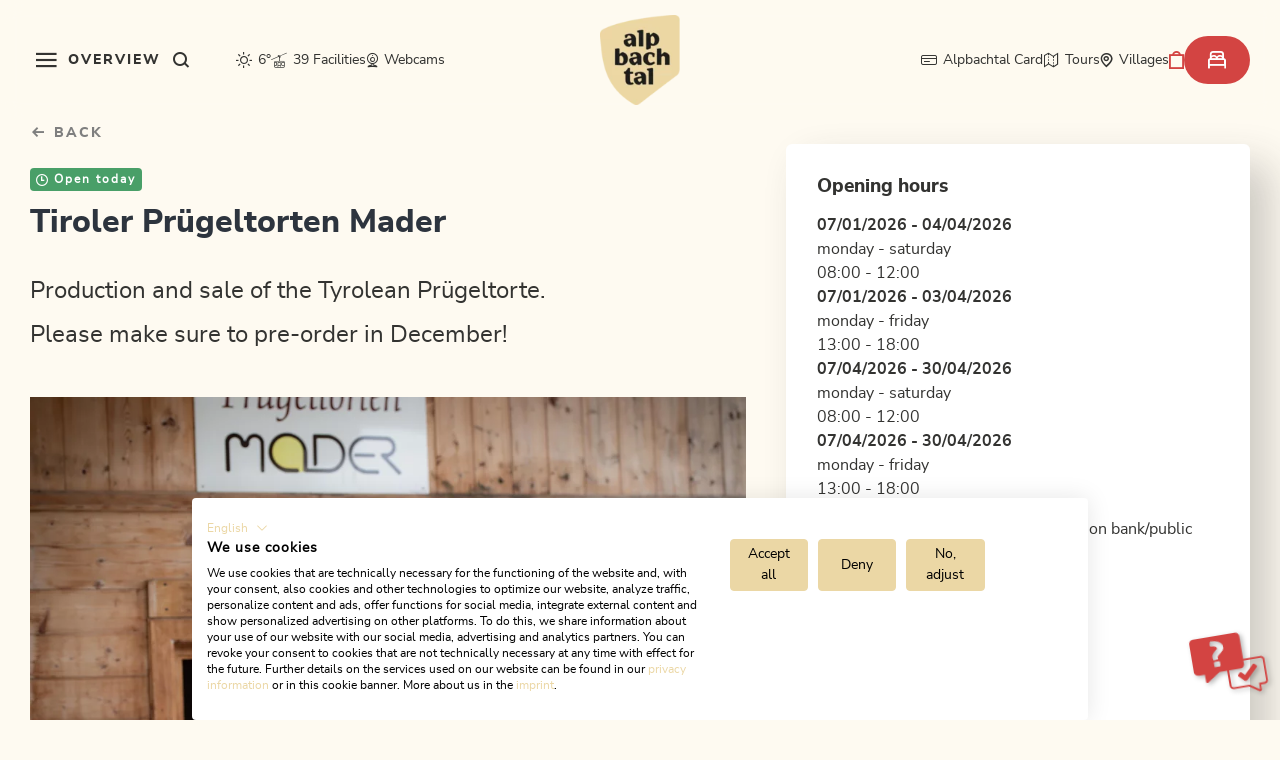

--- FILE ---
content_type: text/html; charset=UTF-8
request_url: https://www.alpbachtal.at/en/info-and-service/alpbachtal-a-z/Tiroler-Prugeltorten-Mader_isd_32420
body_size: 51636
content:

<!doctype html>
<html lang="en">
<head>
    <meta http-equiv="X-UA-Compatible" content="IE=edge">
    <meta charset="UTF-8">

                        <!-- Robots included -->
            <title>Tiroler Prügeltorten Mader in Kramsach | Alpbachtal</title>
            <meta name="description" content="A family-owned business since 1989“Together with my dedicated team we produce this delicacy” says Hermann Mader, who founded the business with his wife in 1989. Since April 2022, the company is been run by their daughter Belinda.The handmade Prügeltorten are a true delight and reflect the authentic Tyrolean baking tradition. Made from the finest ingredients and according to old family recipes, Prügeltorten are a local delicacy that you must absolutely try when visiting the Alpbachtal. The crispy sweet pastry is not only a popular souvenir, but also a tasty treat for in-between moments.Prügeltorten Mader is a must for anyone who wants to experience the unique culinary delights of the Alpbachtal." />

            <link rel="canonical" href="https://www.alpbachtal.at/en/info-and-service/alpbachtal-a-z/Tiroler-Prugeltorten-Mader_isd_32420">
            
<link rel="alternate" hreflang="x-default" href="https://www.alpbachtal.at/en/info-and-service/alpbachtal-a-z/Tiroler-Prugeltorten-Mader_isd_32420" />
<link rel="alternate" hreflang="en" href="https://www.alpbachtal.at/en/info-and-service/alpbachtal-a-z/Tiroler-Prugeltorten-Mader_isd_32420" />
<link rel="alternate" hreflang="de" href="https://www.alpbachtal.at/de/info-und-service/alpbachtal-a-z/Tiroler-Pruegeltorten-Mader_isd_32420" />

            

<!-- OPEN GRAPH -->
<meta property="og:title" content="Tiroler Prügeltorten Mader in Kramsach | Alpbachtal" />
<meta property="og:description" content="A family-owned business since 1989“Together with my dedicated team we produce this delicacy” says Hermann Mader, who founded the business with his wife in 1989. Since April 2022, the company is been run by their daughter Belinda.The handmade Prügeltorten are a true delight and reflect the authentic Tyrolean baking tradition. Made from the finest ingredients and according to old family recipes, Prügeltorten are a local delicacy that you must absolutely try when visiting the Alpbachtal. The crispy sweet pastry is not only a popular souvenir, but also a tasty treat for in-between moments.Prügeltorten Mader is a must for anyone who wants to experience the unique culinary delights of the Alpbachtal." />
<meta property="og:url" content="https://www.alpbachtal.at/en/info-and-service/alpbachtal-a-z/Tiroler-Prugeltorten-Mader_isd_32420" />
<meta property="og:type" content="website" />
<!-- /OPEN GRAPH -->


        
        
        

        <script>_config = {};</script>

<meta name="format-detection" content="telephone=no"/>

<link rel="apple-touch-icon" sizes="152x152" href="/static/favicons//apple-touch-icon-152x152.png">
<link rel="apple-touch-icon" sizes="180x180" href="/static/favicons//apple-touch-icon-180x180.png">
<link rel="icon" type="image/png" href="/static/favicons//favicon-32x32.png" sizes="32x32">
<link rel="icon" type="image/png" href="/static/favicons//android-chrome-192x192.png" sizes="192x192">
<link rel="icon" type="image/png" href="/static/favicons//favicon-96x96.png" sizes="96x96">
<link rel="manifest" href="/manifest.json">
<link rel="mask-icon" href="/static/favicons//safari-pinned-tab.svg">



<meta name="viewport" content="width=device-width, initial-scale=1.0">




    <link rel="preload" href="/cache-buster-1763640201/static/build/css/libs.css" as="style" onload="this.onload=null;this.rel='stylesheet'"><noscript><link rel="stylesheet" href="/cache-buster-1763640201/static/build/css/libs.css" /></noscript>

<style>:root{--color-primary:#ecd7a3;--color-secondary:#d34442;--color-text-default:#333331;--color-text-muted:#989691;--color-text-btn-primary:#333331;--color-text-btn-white:#191919;--color-booking-btn:#d34442;--color-default:#2d343e;--color-white:#fff;--color-grey:#1d1d1b;--color-light-grey:#f7f7f6;--color-dark-grey:#bec2c6;--color-dark:#343a40;--color-middle-grey:#7f7f7f;--color-beige:#fefaf1;--color-bg-default:#fefefe;--color-status-medium:#e1be66;--color-success:#499f68;--color-info:#ffc107;--color-warning:#ffc107;--color-info-blue:#17a2b8;--color-danger:#dc3545;--color-primary-contrast:#fff;--color-secondary-contrast:#fff;--color-success-contrast:#fff;--color-info-contrast:var(--color-text-default);--color-warning-contrast:var(--color-text-default);--color-danger-contrast:#fff;--color-light-contrast:var(--color-text-default);--color-dark-contrast:#fff;--color-white-contrast:var(--color-text-default);--color-default-contrast:#fff;--color-flatpickr:#014b94;--color-primary-dark:#235275;--color-secondary-dark:#424d56;--color-success-dark:#12862b;--color-info-dark:#967102;--color-warning-dark:#967102;--color-danger-dark:#cc2333;--color-light-dark:#e4e8ec;--color-dark-dark:#14191e;--color-white-dark:#f8f9fa;--color-default-dark:#1f232a;--color-primary-light:#fefaf1;--color-secondary-light:#6e8090;--color-success-light:#1ee048;--color-info-light:#fbbd03;--color-warning-light:#fbbd03;--color-danger-light:#e15260;--color-light-light:#fff;--color-dark-light:#687f96;--color-white-light:#fff;--color-default-light:#3b4552;--color-body-bg:#fefaf1;--color-main-nav-bg:rgba(254,250,241,0.8);--font-default:"nunito-sans-regular",sans-serif;--font-default-bold:"nunito-sans-bold",sans-serif;--font-default-extra-bold:"nunito-sans-extrabold",sans-serif;--font-size-default:1rem;--font-size-default--mobile:0.875rem;--font-weight-default:400;--font-weight-bold:700;--font-weight-extra-bold:800;--container-max-width:105rem;--container-md-max-width:67.5rem;--container-lg-max-width:84.6875rem;--container-sm-max-width:50rem;--container-padding:1.875rem;--container-padding--mobile:1.5rem;--color-alpbachtal:#ecd7a3;--color-wildschoenau:#014b94;--color-skijuwel:#e5332a;--color-cca:#6fa287}/*!
 * Bootstrap v5.1.2 (https://getbootstrap.com/)
 * Copyright 2011-2021 The Bootstrap Authors
 * Copyright 2011-2021 Twitter, Inc.
 * Licensed under MIT (https://github.com/twbs/bootstrap/blob/main/LICENSE)
 */*,:after,:before{-webkit-box-sizing:border-box;box-sizing:border-box}html{font-family:sans-serif;line-height:1.15;-webkit-text-size-adjust:100%;-webkit-tap-highlight-color:rgba(0,0,0,0)}article,aside,figcaption,figure,footer,header,hgroup,main,nav,section{display:block}body{margin:0;font-family:var(--bs-font-sans-serif);font-weight:400;line-height:1.5;color:#212529;text-align:left;background-color:#fff}[tabindex="-1"]:focus:not(:focus-visible){outline:0!important}ol,ul{padding-left:2rem}dl,ol,ul{margin-top:0;margin-bottom:1rem}ol ol,ol ul,ul ol,ul ul{margin-bottom:0}dd{margin-bottom:.5rem;margin-left:0}blockquote{margin:0 0 1rem}b,strong{font-weight:bolder}small{font-size:80%}figure{margin:0 0 1rem}img{vertical-align:middle;border-style:none}[hidden]{display:none!important}h1,h2,h3,h4,h5,h6{margin-top:0;margin-bottom:.5rem}p{margin-top:0;margin-bottom:1rem}button,input,optgroup,select,textarea{margin:0;font-family:inherit;font-size:inherit;line-height:inherit}.container,.container-fluid{width:100%;padding-right:.75rem;padding-right:var(--bs-gutter-x,.75rem);padding-left:.75rem;padding-left:var(--bs-gutter-x,.75rem);margin-right:auto;margin-left:auto}.row{--bs-gutter-x:1.5rem;--bs-gutter-y:0;display:-webkit-box;display:-ms-flexbox;display:flex;-ms-flex-wrap:wrap;flex-wrap:wrap;margin-top:calc(var(--bs-gutter-y)*-1);margin-right:calc(var(--bs-gutter-x)*-0.5);margin-left:calc(var(--bs-gutter-x)*-0.5)}.row>*{-ms-flex-negative:0;flex-shrink:0;width:100%;max-width:100%;padding-right:calc(var(--bs-gutter-x)*0.5);padding-left:calc(var(--bs-gutter-x)*0.5);margin-top:var(--bs-gutter-y)}.col{-webkit-box-flex:1;-ms-flex:1 0;flex:1 0}.col-auto{-webkit-box-flex:0;-ms-flex:0 0 auto;flex:0 0 auto;width:auto}.col-2{-webkit-box-flex:0;-ms-flex:0 0 auto;flex:0 0 auto;width:16.66667%}.col-3{-webkit-box-flex:0;-ms-flex:0 0 auto;flex:0 0 auto;width:25%}.col-4{-webkit-box-flex:0;-ms-flex:0 0 auto;flex:0 0 auto;width:33.33333%}.col-5{-webkit-box-flex:0;-ms-flex:0 0 auto;flex:0 0 auto;width:41.66667%}.col-6{-webkit-box-flex:0;-ms-flex:0 0 auto;flex:0 0 auto;width:50%}.col-8{-webkit-box-flex:0;-ms-flex:0 0 auto;flex:0 0 auto;width:66.66667%}.col-9{-webkit-box-flex:0;-ms-flex:0 0 auto;flex:0 0 auto;width:75%}.col-12{-webkit-box-flex:0;-ms-flex:0 0 auto;flex:0 0 auto;width:100%}.g-1,.gx-1{--bs-gutter-x:.25rem}.g-1,.gy-1{--bs-gutter-y:.25rem}.g-2,.gx-2{--bs-gutter-x:.5rem}.g-2,.gy-2{--bs-gutter-y:.5rem}.g-3{--bs-gutter-x:1rem}.g-3,.gy-3{--bs-gutter-y:1rem}.g-4{--bs-gutter-x:1.5rem}.g-4,.gy-4{--bs-gutter-y:1.5rem}.g-5{--bs-gutter-x:3rem}.g-5,.gy-5{--bs-gutter-y:3rem}.btn{display:inline-block;font-family:800;font-family:var(--font-weight-extra-bold);font-weight:800;font-weight:var(--font-weight-extra-bold);line-height:1.357;color:#212529;text-align:center;text-decoration:none;vertical-align:middle;cursor:pointer;-webkit-user-select:none;-moz-user-select:none;-ms-user-select:none;user-select:none;background-color:transparent;border:2px solid transparent;padding:1rem 1.875rem;font-size:.875rem;border-radius:3.3125rem}.btn-primary{color:#000;background-color:#ecd7a3;border-color:#ecd7a3}.btn-secondary{color:#fff;background-color:#d34442;border-color:#d34442}.btn-success{color:#fff;background-color:#499f68;border-color:#499f68}.btn-info{color:#000;background-color:#0dcaf0;border-color:#0dcaf0}.btn-danger{color:#fff;background-color:#dc3545;border-color:#dc3545}.ratio{position:relative;width:100%}.ratio:before{display:block;padding-top:var(--bs-aspect-ratio);content:""}.ratio>*{position:absolute;top:0;left:0;width:100%;height:100%}.ratio-hero-portal{--bs-aspect-ratio:42.85714%}.ratio-hero-content{--bs-aspect-ratio:37.5%}.ratio-1x1{--bs-aspect-ratio:100%}.ratio-3x2{--bs-aspect-ratio:66.66667%}.ratio-16x9{--bs-aspect-ratio:56.25%}.ratio-8x3{--bs-aspect-ratio:37.5%}.ratio-8x7{--bs-aspect-ratio:87.5%}.ratio-3x4{--bs-aspect-ratio:133.33333%}.ratio-4x3{--bs-aspect-ratio:75%}.ratio-2x3{--bs-aspect-ratio:150%}.ratio-7x3{--bs-aspect-ratio:42.85714%}.ratio-7x4{--bs-aspect-ratio:57.14286%}.ratio-6x7{--bs-aspect-ratio:116.66667%}.ratio-event-teaser-portrait{--bs-aspect-ratio:148.75%}.ratio-blog-teaser-item-square{--bs-aspect-ratio:100%}.ratio-blog-teaser-item-portrait{--bs-aspect-ratio:204.9505%}.ratio-blog-teaser-item-landscape{--bs-aspect-ratio:48.55072%}.ratio-interactive-map,.ratio-trip-planner{--bs-aspect-ratio:42.85714%}.visually-hidden,.visually-hidden-focusable:not(:focus):not(:focus-within){position:absolute!important;width:1px!important;height:1px!important;padding:0!important;margin:-1px!important;overflow:hidden!important;clip:rect(0,0,0,0)!important;white-space:nowrap!important;border:0!important}.ratio-cover-centered{height:100%;overflow:hidden}.ratio-cover-centered .ratio-item,.ratio-cover-centered>:not(button):not(.not-ratio){width:auto;min-width:100%;height:auto;min-height:100%;left:50%;top:50%;-webkit-transform:translateX(-50%) translateY(-50%);transform:translateX(-50%) translateY(-50%)}.opacity-75{opacity:.75!important}.overflow-hidden{overflow:hidden!important}.d-inline-block{display:inline-block!important}.d-block{display:block!important}.d-grid{display:grid!important}.d-flex{display:-webkit-box!important;display:-ms-flexbox!important;display:flex!important}.d-inline-flex{display:-webkit-inline-box!important;display:-ms-inline-flexbox!important;display:inline-flex!important}.d-none{display:none!important}.m-0{margin:0!important}.m-1{margin:.25rem!important}.m-2{margin:.5rem!important}.m-4{margin:1.5rem!important}.mx-3{margin-right:1rem!important;margin-left:1rem!important}.mx-auto{margin-right:auto!important;margin-left:auto!important}.my-4{margin-top:1.5rem!important;margin-bottom:1.5rem!important}.my-5{margin-top:3rem!important;margin-bottom:3rem!important}.mt-0{margin-top:0!important}.mt-1{margin-top:.25rem!important}.mt-2{margin-top:.5rem!important}.mt-3{margin-top:1rem!important}.mt-4{margin-top:1.5rem!important}.mt-5{margin-top:3rem!important}.mt-36{margin-top:2.25rem!important}.mt-80{margin-top:5rem!important}.mt-auto{margin-top:auto!important}.me-0{margin-right:0!important}.me-1{margin-right:.25rem!important}.me-3{margin-right:1rem!important}.me-4{margin-right:1.5rem!important}.me-5{margin-right:3rem!important}.mb-0{margin-bottom:0!important}.mb-1{margin-bottom:.25rem!important}.mb-2{margin-bottom:.5rem!important}.mb-3{margin-bottom:1rem!important}.mb-4{margin-bottom:1.5rem!important}.mb-5{margin-bottom:3rem!important}.mb-36{margin-bottom:2.25rem!important}.mb-110{margin-bottom:6.875rem!important}.ms-1{margin-left:.25rem!important}.ms-2{margin-left:.5rem!important}.ms-3{margin-left:1rem!important}.ms-5{margin-left:3rem!important}.bg-primary{--bs-bg-opacity:1;background-color:rgba(var(--bs-primary-rgb),var(--bs-bg-opacity))!important}.bg-secondary{--bs-bg-opacity:1;background-color:rgba(var(--bs-secondary-rgb),var(--bs-bg-opacity))!important}.bg-success{--bs-bg-opacity:1;background-color:rgba(var(--bs-success-rgb),var(--bs-bg-opacity))!important}.bg-info{--bs-bg-opacity:1;background-color:rgba(var(--bs-info-rgb),var(--bs-bg-opacity))!important}.bg-danger{--bs-bg-opacity:1;background-color:rgba(var(--bs-danger-rgb),var(--bs-bg-opacity))!important}.bg-light{--bs-bg-opacity:1;background-color:rgba(var(--bs-light-rgb),var(--bs-bg-opacity))!important}.bg-dark{--bs-bg-opacity:1;background-color:rgba(var(--bs-dark-rgb),var(--bs-bg-opacity))!important}.bg-white{--bs-bg-opacity:1;background-color:rgba(var(--bs-white-rgb),var(--bs-bg-opacity))!important}@font-face{font-family:nunito-sans-regular;src:url(/static/build/resources/nunitosans-regular.37255c176e01d057a221.woff2) format("woff2");font-weight:400;font-display:swap}@font-face{font-family:nunito-sans-bold;src:url(/static/build/resources/nunitosans-bold.358a6c2916f72e882676.woff2) format("woff2");font-weight:700;font-display:swap}@font-face{font-family:nunito-sans-extrabold;src:url(/static/build/resources/nunitosans-extrabold.b8fa7f8a3a96b720ea6c.woff2) format("woff2");font-weight:800;font-display:swap}a,a:focus,a:hover{color:inherit;text-decoration:none}th{font-family:nunito-sans-bold,sans-serif;font-family:var(--font-default-bold);font-weight:400}textarea{resize:vertical}label{font-weight:400}dl,label,ol,ul{margin-bottom:0}dt{font-weight:400}::-moz-selection{color:#fff;background-color:#ecd7a3;background-color:var(--color-primary)}::selection{color:#fff;background-color:#ecd7a3;background-color:var(--color-primary)}video{background:#000}html{-ms-overflow-style:scrollbar}body{position:relative;background-color:#fefaf1;background-color:var(--color-body-bg)}.body--freezed{overflow-y:hidden}.body--freezed:before{content:"";position:absolute;inset:0;-webkit-backdrop-filter:blur(8px);backdrop-filter:blur(8px);z-index:10}.body-cca--freezed{overflow:hidden}.body-cca--freezed:before{content:"";position:absolute;inset:0;background-color:#fff;z-index:10}.main-content--no-hero{padding-top:7.5rem}.content-cca--small{padding:0 2rem}body{color:#333331;color:var(--color-text-default);font-family:nunito-sans-regular,sans-serif;font-family:var(--font-default);font-size:1rem;font-size:var(--font-size-default);word-break:break-word}.font-default{font-weight:var(--font-default-weight)}.strong,b,strong{font-family:nunito-sans-bold,sans-serif;font-family:var(--font-default-bold);font-weight:400}.h1,.h2,.h3,.h4,.h5,.h6,.h-style,h1,h2,h3,h4,h5,h6{margin-top:0;display:block;color:inherit;font-family:nunito-sans-extrabold,sans-serif;font-family:var(--font-default-extra-bold)}.h1,h1{font-size:3rem;letter-spacing:.125rem}.h1,.h2,h1,h2{color:#ecd7a3;color:var(--color-primary)}.h2,h2{font-size:2.5rem;letter-spacing:.0625rem}.h3,h3{font-size:2rem;letter-spacing:0}.h4,h4{font-size:1.5rem}.h5,h5{font-size:1.25rem}.h6,h6{font-size:1rem}.h-style{font-size:2.25rem;line-height:1}.h-style--outline{color:transparent!important;-webkit-text-stroke:1px rgba(0,0,0,.3)}.h-style-sub{font-size:1.5rem!important;line-height:1!important;font-family:nunito-sans-extrabold,sans-serif!important;font-family:var(--font-default-extra-bold)!important}table{word-break:normal}.vertical-gutter{margin-top:calc(var(--bs-gutter-y)*-1)}.vertical-gutter__item{margin-top:var(--bs-gutter-y)}.vertical-gutter,.vertical-gutter--3,.vertical-gutter--6,.vertical-gutter--24{display:-webkit-box;display:-ms-flexbox;display:flex;-webkit-box-orient:vertical;-webkit-box-direction:normal;-ms-flex-direction:column;flex-direction:column;grid-gap:var(--bs-gutter-y)}.vertical-gutter--3{--bs-gutter-y:$gutters [3]}.vertical-gutter--6{margin-top:-.375rem}.vertical-gutter--6>.vertical-gutter__item,.vertical-gutter--6>[class*=" col"],.vertical-gutter--6>[class^=col]{margin-top:.375rem}.vertical-gutter--24{margin-top:-.375rem}.vertical-gutter--24>.vertical-gutter__item,.vertical-gutter--24>[class*=" col"],.vertical-gutter--24>[class^=col]{margin-top:1.5rem}.ratio-item{position:absolute;top:0;left:0;width:100%;height:100%}.container.container{max-width:108.75rem;max-width:calc(var(--container-max-width) + var(--container-padding)*2);width:100%}.container{padding-left:1.875rem;padding-left:var(--container-padding);padding-right:1.875rem;padding-right:var(--container-padding)}.container--lg{max-width:88.4375rem;max-width:calc(var(--container-lg-max-width) + var(--container-padding)*2)}.container--lg,.container--md{margin:0 auto;width:100%;padding-left:1.875rem;padding-left:var(--container-padding);padding-right:1.875rem;padding-right:var(--container-padding)}.container--md{max-width:71.25rem;max-width:calc(var(--container-md-max-width) + var(--container-padding)*2)}.container--sm{margin:0 auto;max-width:53.75rem;max-width:calc(var(--container-sm-max-width) + var(--container-padding)*2);width:100%;padding-left:1.875rem;padding-left:var(--container-padding);padding-right:1.875rem;padding-right:var(--container-padding)}.container--breadcrumbs{padding-left:1.5rem;padding-left:var(--container-padding--mobile);padding-right:1.5rem;padding-right:var(--container-padding--mobile);position:relative;z-index:1}.content-block+.content-block,.content-block+.pimcore_area_content>.content-block,.content-block+iframe+.content-block,.parallax-area__content>.title-block.content-block,.pimcore_area_content+.content-block,.pimcore_area_content+.footer-top,.pimcore_area_content+.pimcore_area_content>.content-block,.pimcore_area_content+iframe+.content-block,.pimcore_area_content+iframe+.pimcore_area_content>.content-block{margin-top:3rem}.content-block+.content-block--sm,.content-block+.pimcore_area_content>.content-block--sm,.content-block--sm+.content-block--sm,.pimcore_area_content+.pimcore_area_content>.content-block--sm{margin-top:3.125rem}.content-block+.content-block--xs,.content-block+.pimcore_area_content>.content-block--xs,.content-block--xs+.content-block--xs,.pimcore_area_content+.pimcore_area_content>.content-block--xs{margin-top:2.5rem}.content-block+.content-block--xl,.content-block+.pimcore_area_content>.content-block--xl,.content-block--xl+.content-block--xl,.pimcore_area_content+.pimcore_area_content>.content-block--xl{margin-top:6.25rem}.pimcore_area_content:last-child .content-block.content-block--no-footer-margin{margin-bottom:-3.75rem}.content-visibility--auto .content-block{contain-intrinsic-size:1px;content-visibility:auto}.hero-portal{position:relative}.hero-portal__image{z-index:-1}.hero-portal__image-color:after{background:#6fa287;background:var(--color-cca);opacity:.2;content:"";position:absolute;top:0;left:0;width:100%;height:100%}.hero-portal__title{position:absolute;top:50%;left:50%;-webkit-transform:translate(-50%,-50%);transform:translate(-50%,-50%);color:#fefaf1;color:var(--color-beige);font-family:nunito-sans-extrabold,sans-serif;font-family:var(--font-default-extra-bold);font-size:3rem;letter-spacing:.125rem;line-height:4.125rem}.hero-portal__forms{position:absolute;bottom:0;left:0;width:100%;z-index:-1}.hero-portal__forms--skijuwel{mix-blend-mode:lighten;overflow:hidden;width:100%;height:200px;position:absolute;bottom:0}.hero-portal__forms--skijuwel .hero-portal__forms-rec{-webkit-clip-path:ellipse(60% 50% at 50% 100%);clip-path:ellipse(60% 50% at 50% 100%);background-color:#f7f7f6;background-color:var(--color-light-grey);width:100%;height:100%}.hero-portal__quickfinder{position:absolute;bottom:0;left:50%;-webkit-transform:translateX(-50%);transform:translateX(-50%)}.hero-portal__quickfinder--wildschoenau{bottom:0;-webkit-transform:translate(-50%,50%);transform:translate(-50%,50%)}.hero-portal__quickfinder--skijuwel-wrapper{position:absolute;width:100%;display:block;bottom:3.125rem;-webkit-transform:translate(-50%,50%);transform:translate(-50%,50%);left:50%}.hero-portal__ticket-btn .icon{font-size:1.375rem}.hero-portal__flower{height:1.5rem;-o-object-fit:contain;object-fit:contain;-webkit-filter:grayscale(1) brightness(2);filter:grayscale(1) brightness(2);width:100%;margin:0 auto}.hero-portal__video-controls{position:absolute;bottom:1rem;right:1rem;z-index:10}.hero-portal__video-controls-icon{color:#fff;border-radius:50%;border:2px solid #fff;font-size:1rem;padding:1rem}.hero-portal__video{-o-object-fit:cover;object-fit:cover}.region-dropdown__btn{background-color:transparent;text-align:left;font-size:.75rem;-webkit-box-shadow:none;box-shadow:none;border:none;display:-webkit-box;display:-ms-flexbox;display:flex;-webkit-box-align:center;-ms-flex-align:center;align-items:center;padding-left:0}.main-navbar--shadow .region-dropdown__btn{color:#fff}.region-dropdown__btn:after{content:"\EA1C";content:var(--icon-chevron);font-family:iconfont;border:none;font-size:.3125rem;margin-left:.375rem}.region-dropdown__icon{font-size:1rem;margin-right:.375rem}.booking-quickfinder-wrapper{position:relative;z-index:11}.booking-quickfinder{background-color:#f7f7f6;background-color:var(--color-light-grey)}.booking-quickfinder__item{height:4.5rem;display:-webkit-box;display:-ms-flexbox;display:flex;-webkit-box-pack:center;-ms-flex-pack:center;justify-content:center;-ms-flex-line-pack:center;align-content:center;-webkit-box-orient:vertical;-webkit-box-direction:normal;-ms-flex-direction:column;flex-direction:column;padding:.625rem 1.5625rem;-webkit-filter:drop-shadow(0 0 3.75rem rgba(51,51,49,.24));filter:drop-shadow(0 0 3.75rem rgba(51,51,49,.24))}.booking-quickfinder__item--active{background-color:#fff;border-radius:3.3125rem}.booking-quickfinder__label{font-size:.75rem;color:#1d1d1b;color:var(--color-grey)}.booking-quickfinder__text{font-family:nunito-sans-bold,sans-serif;font-family:var(--font-default-bold);font-weight:700;font-weight:var(--font-weight-bold);font-size:.875rem;color:#333331;color:var(--color-text-default)}.booking-quickfinder__flyout{-webkit-box-shadow:0 0 40px 0 rgba(51,51,49,.24);box-shadow:0 0 40px 0 rgba(51,51,49,.24);border-radius:2.25rem;background-color:#fff;width:100%;max-width:26.625rem;padding:1.375rem;position:relative;bottom:100%;margin-bottom:.75rem;z-index:9}.booking-quickfinder__flyout .flatpickr-input{display:none}.booking-quickfinder__flyout--small{width:100%;text-align:center;display:-webkit-box;display:-ms-flexbox;display:flex;-webkit-box-pack:center;-ms-flex-pack:center;justify-content:center;-webkit-box-orient:vertical;-webkit-box-direction:normal;-ms-flex-direction:column;flex-direction:column;padding:1.375rem}.booking-quickfinder__flyout-label{font-weight:700;font-weight:var(--font-weight-bold);font-family:nunito-sans-bold,sans-serif;font-family:var(--font-default-bold);font-size:1rem}.booking-quickfinder__flyout-text{font-size:.875rem;color:#7f7f7f;color:var(--color-middle-grey)}.booking-quickfinder__flyout-item{padding-bottom:1.5rem}.booking-quickfinder__flyout-item:last-of-type{padding-bottom:0}.booking-quickfinder__flyout-item+.booking-quickfinder__flyout-item{padding-top:1.5rem;border-top:1px solid #f7f7f6;border-top:1px solid var(--color-light-grey)}.booking-quickfinder__child-item{padding:.375rem 0;line-height:1.625;font-weight:700;font-weight:var(--font-weight-bold)}.booking-quickfinder__child-item--disabled{opacity:.4}.booking-quickfinder__flyout-close{width:1.5rem;height:1.5rem;-webkit-box-shadow:none;box-shadow:none;border:none;background-color:#fff;border-radius:50%;right:-1.5625rem;top:-1.125rem;position:absolute;display:-webkit-box;display:-ms-flexbox;display:flex;-webkit-box-pack:center;-ms-flex-pack:center;justify-content:center;-webkit-box-align:center;-ms-flex-align:center;align-items:center;line-height:1;text-align:center}.booking-quickfinder__btn{border:none;background-color:#f7f7f6;background-color:var(--color-light-grey);height:3.75rem;border-radius:3.3125rem;-webkit-box-shadow:0 0 60px 0 rgba(51,51,49,.24);box-shadow:0 0 60px 0 rgba(51,51,49,.24);text-align:left;padding:.375rem .375rem .375rem 1.5rem;display:grid;grid-auto-flow:row dense;grid-auto-columns:1fr;grid-auto-rows:1fr;grid-template-columns:1fr 3rem;grid-template-rows:auto auto;gap:0 3px;width:100%;grid-template-areas:". icon" ". icon"}.booking-quickfinder__btn-label{font-size:.75rem;color:#1d1d1b;color:var(--color-grey);line-height:1.33333;font-weight:var(--font-weight);-ms-flex-item-align:end;align-self:flex-end;display:block}.booking-quickfinder__btn-text{font-size:.75rem;-ms-flex-item-align:start;align-self:flex-start;display:block;font-weight:700;font-weight:var(--font-weight-bold);color:#333331;color:var(--color-text-default)}.booking-quickfinder__btn-icon{grid-area:icon;height:3rem;border-radius:50%;background:#d34442;background:var(--color-secondary);display:-webkit-box;display:-ms-flexbox;display:flex;-webkit-box-pack:center;-ms-flex-pack:center;justify-content:center;-webkit-box-align:center;-ms-flex-align:center;align-items:center;font-size:1.4375rem;color:#fff;padding-left:.3125rem}.flyout-open:before{content:"";position:absolute;z-index:8;width:100%;height:100%;-webkit-backdrop-filter:blur(5px);backdrop-filter:blur(5px)}.booking-quickfinder__headline{font-size:1.5rem;line-height:1;font-family:nunito-sans-extrabold,sans-serif;font-family:var(--font-default-extra-bold);font-weight:800;font-weight:var(--font-weight-extra-bold);margin-bottom:2.25rem;text-align:center;margin-top:1rem}.booking-quickfinder__mobile-close{position:absolute;top:9.125rem;right:2.25rem;color:#989691;color:var(--color-text-muted);font-size:.75rem}.booking-quickfinder__warning{color:red}.title-block__top-title{color:#ecd7a3;color:var(--color-primary);text-transform:uppercase;letter-spacing:.5rem;margin-bottom:.375rem;font-size:1rem;line-height:1.375rem;font-family:nunito-sans-extrabold,sans-serif;font-family:var(--font-default-extra-bold)}.title-block__title{color:#333331;color:var(--color-text-default);margin-bottom:1.5rem}.title-block--centered{text-align:center}.title-block__sub-title{font-size:1rem;line-height:1.375;font-family:nunito-sans-regular,sans-serif;font-family:var(--font-default);font-weight:400;font-weight:var(--font-weight-default)}.title-block__image-divider{width:1.5rem;height:auto;margin-bottom:.75rem}.wysiwyg{line-height:1.625}.wysiwyg>ol,.wysiwyg>p,.wysiwyg>table,.wysiwyg>ul{margin-bottom:2em}.wysiwyg>ol:last-child,.wysiwyg>p:last-child,.wysiwyg>table:last-child,.wysiwyg>ul:last-child{margin-bottom:0}.wysiwyg img{max-width:100%;height:auto!important}.wysiwyg a:not(.btn){color:#d34442;color:var(--color-secondary)}.wysiwyg a:active:not(.btn),.wysiwyg a:focus:not(.btn),.wysiwyg a:hover:not(.btn){color:#d34442;color:var(--color-secondary);text-decoration:underline}.wysiwyg--intro-paragraph{font-size:1.25rem;line-height:2.25rem}.wysiwyg--two-col-intro{color:#d34442;color:var(--color-secondary);font-family:nunito-sans-extrabold,sans-serif;font-family:var(--font-default-extra-bold)}.card{border-radius:6px;overflow:hidden}.card-body{padding:1.25rem}.card-title{font-size:clamp(1.2rem,1.2vw,1.5rem)}.card-title--margin-bottom{margin-bottom:1.5rem}.card-list-item{padding-top:.75rem;padding-bottom:.75rem;border-top:.0625rem solid rgba(152,150,145,.2);font-size:.875rem}.card-list-item:last-of-type{border-bottom:.0625rem solid rgba(152,150,145,.2)}.card-top{display:-webkit-box;display:-ms-flexbox;display:flex;-webkit-box-pack:justify;-ms-flex-pack:justify;justify-content:space-between;-webkit-box-align:center;-ms-flex-align:center;align-items:center;padding:1.5rem .75rem 0 1.5rem;margin-bottom:2.125rem}.card-price__background{width:11.25rem;position:absolute;top:-1.875rem;left:0}.card-price__background path{fill:#ecd7a3!important;fill:var(--color-primary)!important}.card-price__price{color:#000;line-height:1;position:relative}.card-price__amount{font-family:nunito-sans-extrabold,sans-serif;font-family:var(--font-default-extra-bold);font-size:1.25rem}.card-price__from{font-size:.75rem}.card-price__text{font-size:.75rem;font-family:nunito-sans-extrabold,sans-serif;font-family:var(--font-default-extra-bold)}.card__shortlist-button{width:3rem;height:3rem;border:.0625rem solid #7f7f7f;border:.0625rem solid var(--color-middle-grey);border-radius:50%;color:#7f7f7f;color:var(--color-middle-grey);display:-webkit-box;display:-ms-flexbox;display:flex;-webkit-box-align:center;-ms-flex-align:center;align-items:center;-webkit-box-pack:center;-ms-flex-pack:center;justify-content:center;font-size:.9375rem;background-color:#fff;-ms-flex-negative:0;flex-shrink:0}.card__shortlist-button.is-active{border:.0625rem solid #d34442;border:.0625rem solid var(--color-secondary);color:#d34442;color:var(--color-secondary)}.btn-no-styling{border:none;background:none;text-align:left;padding:0;color:inherit;font-family:inherit;font-weight:inherit;cursor:pointer}.btn{text-transform:uppercase;-webkit-box-shadow:1.25rem 1.25rem 2.5rem rgba(0,0,0,.12);box-shadow:1.25rem 1.25rem 2.5rem rgba(0,0,0,.12);display:-webkit-inline-box;display:-ms-inline-flexbox;display:inline-flex;-webkit-column-gap:.75rem;-moz-column-gap:.75rem;column-gap:.75rem;-webkit-box-align:center;-ms-flex-align:center;align-items:center;-webkit-box-pack:center;-ms-flex-pack:center;justify-content:center}.btn,.btn-sm{letter-spacing:.125rem}.btn-sm{line-height:1;font-family:var(--font-default-medium);font-weight:var(--font-weight-medium)}.btn-booking{background-color:#d34442;background-color:var(--color-secondary);color:#fff;display:-webkit-box;display:-ms-flexbox;display:flex;-webkit-box-pack:center;-ms-flex-pack:center;justify-content:center;-webkit-box-align:center;-ms-flex-align:center;align-items:center}.btn__icon{font-size:1.1875rem}.btn__icon--small{font-size:.625rem}.btn-white{background-color:#fff}.btn-white:active,.btn-white:focus{color:#000}.btn-back{font-family:nunito-sans-extrabold,sans-serif;font-family:var(--font-default-extra-bold);font-weight:800;font-weight:var(--font-weight-extra-bold);color:#7f7f7f;color:var(--color-middle-grey);font-size:.875rem;letter-spacing:.125rem;text-transform:uppercase}.btn-back--margin-bottom{margin-bottom:1.5rem}.btn-link{color:#333331;color:var(--color-text-default);text-transform:uppercase;letter-spacing:.125rem;font-size:.875rem;font-family:nunito-sans-bold,sans-serif;font-family:var(--font-default-bold);font-weight:700;font-weight:var(--font-weight-bold);text-decoration:none}.btn-link:hover{color:#d34442;color:var(--color-secondary)}.btn-no-shadow{-webkit-box-shadow:none;box-shadow:none}.btn-alpbachtal{background-color:#ecd7a3;background-color:var(--color-alpbachtal);color:#333331;color:var(--color-text-default)}.btn-wildschoenau{background-color:#014b94;background-color:var(--color-wildschoenau);color:#fff}.btn-skijuwel{background-color:#008bd0;color:#fff}.main-navbar{width:100%;z-index:10;position:relative}.main-navbar-nav{background:rgba(254,250,241,.8);background:var(--color-main-nav-bg);-webkit-backdrop-filter:blur(10px);backdrop-filter:blur(10px);display:-webkit-box;display:-ms-flexbox;display:flex;-webkit-box-align:center;-ms-flex-align:center;align-items:center}.main-navbar--fixed{position:fixed;left:0;right:0;top:0}.main-navbar--shadow:before{content:"";position:absolute;top:0;left:0;right:0;pointer-events:none;height:16.5rem;background:-webkit-gradient(linear,left top, left bottom,from(#000),to(transparent));background:-o-linear-gradient(top,#000,transparent);background:linear-gradient(180deg,#000,transparent);opacity:.3}.main-navbar--shadow .main-navbar-nav{background-color:transparent;-webkit-backdrop-filter:none;backdrop-filter:none;color:#fff;min-height:unset}.main-navbar--shadow .main-navbar__brand{width:6.6875rem;height:7.5rem}.main-navbar--shadow .main-navbar__brand--skijuwel{width:16.875rem;height:auto;aspect-ratio:220/96;position:relative}.main-navbar--shadow .main-navbar__brand--wildschoenau{width:10.3125rem;height:6.25rem}.main-navbar--shadow .main-navbar__brand--cca{width:18.75rem;height:auto;aspect-ratio:254/90;padding-top:.5rem}.main-navbar__container{z-index:10;position:relative;width:100%;display:grid;grid-template-rows:0 1fr;grid-template-columns:1fr 1fr 1fr;grid-template-areas:"area-meta-nav area-meta-nav area-meta-nav" "area-menu-search area-logo area-regions-shop"}.main-navbar__brand{width:5rem;height:5.625rem;-o-object-fit:cover;object-fit:cover;-webkit-transition:width .3s ease,height .3s ease;-o-transition:width .3s ease,height .3s ease;transition:width .3s ease,height .3s ease}.main-navbar__brand--skijuwel{width:9.375rem;height:auto;aspect-ratio:220/96}.main-navbar__brand--cca{width:10rem;height:auto;aspect-ratio:254/90}.main-navbar__area-logo,.main-navbar__area-toggle{display:-webkit-box;display:-ms-flexbox;display:flex;-webkit-box-align:center;-ms-flex-align:center;align-items:center}.main-navbar__area-logo{grid-area:area-logo;display:-webkit-box;display:-ms-flexbox;display:flex;-webkit-box-pack:center;-ms-flex-pack:center;justify-content:center;opacity:1;-webkit-transition:opacity .3s ease;-o-transition:opacity .3s ease;transition:opacity .3s ease}.body--freezed .main-navbar__area-logo{opacity:0}.main-navbar__area-toggle{grid-area:area-toggle}.main-navbar__area-nav-list{display:-webkit-box;display:-ms-flexbox;display:flex;grid-area:area-nav-list;-webkit-box-align:center;-ms-flex-align:center;align-items:center;justify-self:end}.main-navbar__area-lang-switch{grid-area:area-lang-switch;justify-self:flex-end}.main-navbar__area-meta-nav{display:-webkit-box;display:-ms-flexbox;display:flex;-webkit-box-align:center;-ms-flex-align:center;align-items:center;grid-area:area-meta-nav;opacity:1;-webkit-transition:opacity .3s ease;-o-transition:opacity .3s ease;transition:opacity .3s ease}.body--freezed .main-navbar__area-meta-nav{opacity:0}.main-navbar__area-regions-shop{display:-webkit-box;display:-ms-flexbox;display:flex;-webkit-box-align:center;-ms-flex-align:center;align-items:center;-webkit-box-pack:end;-ms-flex-pack:end;justify-content:flex-end;grid-area:area-regions-shop;opacity:1;-webkit-transition:opacity .3s ease;-o-transition:opacity .3s ease;transition:opacity .3s ease}.body--freezed .main-navbar__area-regions-shop{opacity:0}.main-navbar__area-menu-search{display:-webkit-box;display:-ms-flexbox;display:flex;grid-area:area-menu-search}.main-navbar__list{display:-webkit-box;display:-ms-flexbox;display:flex;-webkit-column-gap:2.25rem;-moz-column-gap:2.25rem;column-gap:2.25rem}.main-navbar__item__link{font-size:.875rem;line-height:1.35714;display:-webkit-box;display:-ms-flexbox;display:flex;-webkit-box-align:center;-ms-flex-align:center;align-items:center;background-color:transparent;border:none;-webkit-box-shadow:none;box-shadow:none;overflow:hidden;position:relative;z-index:1;padding:.1875rem 0}.main-navbar__item__link:before{content:"";position:absolute;bottom:0;left:0;width:0;height:.0625rem;z-index:-1;-webkit-transition:width .3s ease;-o-transition:width .3s ease;transition:width .3s ease;background-color:#d34442;background-color:var(--color-secondary)}.main-navbar__item__link:hover{color:#d34442;color:var(--color-secondary)}.main-navbar__item__link:hover:before{width:100%}.main-navbar__item__link.is-active{color:#d34442;color:var(--color-secondary)}.main-navbar__item:not(.main-navbar__item--search){-webkit-transition:-webkit-transform .2s ease;transition:-webkit-transform .2s ease;-o-transition:transform .2s ease;transition:transform .2s ease;transition:transform .2s ease, -webkit-transform .2s ease;-webkit-backface-visibility:hidden}.main-navbar__item--search{margin-left:3.75rem;color:#989691;color:var(--color-text-muted)}.main-navbar__item-icon{font-size:1rem;font-weight:400;margin-right:.375rem}.main-navbar__item-icon--small{font-size:.625rem}.main-navbar__shop-link{display:-webkit-box;display:-ms-flexbox;display:flex;-webkit-box-align:center;-ms-flex-align:center;align-items:center;-webkit-column-gap:.75rem;-moz-column-gap:.75rem;column-gap:.75rem;color:#d34442;color:var(--color-secondary);-webkit-transition:color .3s ease;-o-transition:color .3s ease;transition:color .3s ease}.main-navbar--shadow .main-navbar__shop-link{color:#fff}.main-navbar--shadow .main-navbar__shop-link--btn{background-color:transparent}.main-navbar__shop-link--btn:hover{color:#fff}.main-navbar__shop-link--btn-white{background-color:#fff;color:#d34442;color:var(--color-secondary);border-radius:3.3125rem;-webkit-transition:background-color .3s ease;-o-transition:background-color .3s ease;transition:background-color .3s ease}.main-navbar--shadow .main-navbar__shop-link--btn-white{background-color:transparent}.main-navbar__shop-link--btn-white:hover{color:#d34442;color:var(--color-secondary);background-color:#f5f5f5}.main-navbar__shop-link-text{text-transform:uppercase;letter-spacing:.125rem;font-size:.875rem;font-weight:800;font-weight:var(--font-weight-extra-bold)}.main-navbar__shop-link-icon{font-size:1.125rem}.main-navbar__area-contact-login{display:-webkit-box;display:-ms-flexbox;display:flex;-webkit-box-align:center;-ms-flex-align:center;align-items:center;-webkit-box-pack:end;-ms-flex-pack:end;justify-content:flex-end;grid-area:area-regions-shop;opacity:1;-webkit-transition:opacity .3s ease;-o-transition:opacity .3s ease;transition:opacity .3s ease}.body--freezed .main-navbar__area-contact-login{opacity:0}.main-navbar__link{display:-webkit-box;display:-ms-flexbox;display:flex;-webkit-box-align:center;-ms-flex-align:center;align-items:center;-webkit-column-gap:.75rem;-moz-column-gap:.75rem;column-gap:.75rem;color:#d34442;color:var(--color-secondary);-webkit-transition:color .3s ease;-o-transition:color .3s ease;transition:color .3s ease}.main-navbar--shadow .main-navbar__link{color:#fff}.main-navbar__link-text{text-transform:uppercase;letter-spacing:.125rem;font-size:.875rem;font-weight:800;font-weight:var(--font-weight-extra-bold)}.main-navbar__link-icon{font-size:1.125rem}.main-navbar--checkout{padding:.9375rem}.main-navbar__account-menu{padding:1.5rem;text-align:center;background-color:hsla(0,0%,100%,.8);border:none;-webkit-box-shadow:0 0 2rem rgba(0,0,0,.5);box-shadow:0 0 2rem rgba(0,0,0,.5);margin-top:2rem}.main-navbar__account-menu.show{display:-webkit-box;display:-ms-flexbox;display:flex;-webkit-box-orient:vertical;-webkit-box-direction:normal;-ms-flex-direction:column;flex-direction:column;row-gap:1rem}.main-navbar__account-menu-btn{margin-bottom:2rem}.main-navbar__account-menu-title{margin-bottom:.5rem}.main-navbar__account-menu-link{font-size:.75rem;display:-webkit-box;display:-ms-flexbox;display:flex;-webkit-box-align:center;-ms-flex-align:center;align-items:center;-webkit-box-pack:center;-ms-flex-pack:center;justify-content:center;-webkit-column-gap:.25rem;-moz-column-gap:.25rem;column-gap:.25rem}.main-navbar__account-menu-link .icon{font-size:.5rem}.main-navbar__toggle{display:-webkit-box;display:-ms-flexbox;display:flex;-webkit-box-pack:center;-ms-flex-pack:center;justify-content:center;-webkit-box-align:center;-ms-flex-align:center;align-items:center;outline:none;background:transparent;border:none;color:#333331;color:var(--color-text-default);position:relative}.main-navbar--shadow .main-navbar__toggle{color:#fff}.main-navbar__toggle__text{font-family:nunito-sans-extrabold,sans-serif;font-family:var(--font-default-extra-bold);font-weight:800;font-weight:var(--font-weight-extra-bold);font-size:.875rem;letter-spacing:.125rem;text-transform:uppercase;margin-left:.6875rem}.main-navbar__toggle__icon.icon-x,.main-navbar__toggle__text--open{display:none}.main-navbar__search-overlay-toggle{outline:none;background:transparent;border:none;color:#333331;color:var(--color-text-default)}.main-navbar--shadow .main-navbar__search-overlay-toggle{color:#fff}.main-navbar__overlay,.nav-overlay{visibility:hidden;position:fixed}.nav-tabs:not(.nav-tabs--white-bar){-webkit-column-gap:2.25rem;-moz-column-gap:2.25rem;column-gap:2.25rem;border:none;padding-bottom:1.5rem}.nav-tabs:not(.nav-tabs--white-bar) .nav-link{font-family:nunito-sans-extrabold,sans-serif;font-family:var(--font-default-extra-bold);text-transform:uppercase;font-size:.875rem;line-height:1.35714;letter-spacing:.25rem;color:#333331;color:var(--color-text-default);border:none;position:relative;padding:1.375rem 0}.nav-tabs:not(.nav-tabs--white-bar) .nav-link:after{content:attr(data-tab-name);position:absolute;width:3.75rem;height:3.75rem;background-color:#ecd7a3;background-color:var(--color-primary);border-radius:50%;top:50%;left:50%;-webkit-transform:translate(-50%,-50%);transform:translate(-50%,-50%);opacity:0;-webkit-transition:opacity .3s ease;-o-transition:opacity .3s ease;transition:opacity .3s ease;white-space:nowrap;display:-webkit-box;display:-ms-flexbox;display:flex;-webkit-box-align:center;-ms-flex-align:center;align-items:center;-webkit-box-pack:center;-ms-flex-pack:center;justify-content:center;overflow:hidden;color:#fff}.nav-tabs:not(.nav-tabs--white-bar) .nav-link:hover:after{opacity:.3}.nav-tabs:not(.nav-tabs--white-bar) .nav-link.active{background-color:transparent}.nav-tabs:not(.nav-tabs--white-bar) .nav-link.active:after{opacity:1}.nav-tabs--white-bar{height:3.75rem;background-color:#fff;-webkit-box-shadow:0 0 2.5rem 0 rgba(51,51,49,.12);box-shadow:0 0 2.5rem 0 rgba(51,51,49,.12);border-radius:1.875rem;padding:0;display:-webkit-box;display:-ms-flexbox;display:flex;-webkit-box-pack:center;-ms-flex-pack:center;justify-content:center;-webkit-box-align:center;-ms-flex-align:center;align-items:center;border:none}.nav-tabs--white-bar .nav-link{border:none;font-family:nunito-sans-extrabold,sans-serif;font-family:var(--font-default-extra-bold);color:#2d343e;color:var(--color-default);position:relative;font-size:1rem}.nav-tabs--white-bar .nav-link.active:before{content:"";display:block;position:absolute;height:.25rem;background-color:#ecd7a3;background-color:var(--color-primary);width:auto;bottom:.4375rem;left:.9375rem;right:.9375rem}.text-white{color:#fff}.bg-wildschoenau{background-color:#014b94;background-color:var(--color-wildschoenau)}.bg-skijuwel{background-color:#e5332a;background-color:var(--color-skijuwel)}.bg-alpbachtal{background-color:#ecd7a3;background-color:var(--color-alpbachtal)}.fz12{font-size:.75rem}.fz14{font-size:.875rem}.fz16{font-size:1rem}.fz20{font-size:1.25rem}.fz24{font-size:1.5rem}.w-20{width:1.25rem}.w-30{width:1.875rem}.font-default{font-family:nunito-sans-regular,sans-serif;font-family:var(--font-default)}.font-extra-bold{font-family:nunito-sans-extrabold,sans-serif;font-family:var(--font-default-extra-bold)}.box-shadow{-webkit-box-shadow:1.25rem 1.25rem 2.5rem rgba(0,0,0,.24);box-shadow:1.25rem 1.25rem 2.5rem rgba(0,0,0,.24)}.cursor-pointer{cursor:pointer}.cookie-overlay-btn{position:absolute;z-index:99;height:auto;width:auto;margin:0 auto;left:50%;top:50%;-webkit-transform:translate(-50%,-50%);transform:translate(-50%,-50%)}.text-shadow{text-shadow:0 0 1.5rem rgba(0,0,0,.5)}.object-fit-cover{-o-object-fit:cover;object-fit:cover}html{scroll-padding-top:260px}.bg-light-gray{background:#bec2c6;background:var(--color-dark-grey)}@font-face{font-family:iconfont;src:url(/static/build/resources/iconfont.5ffed0494a9300caeefa.woff2) format("woff2"),url(/static/build/resources/iconfont.fa4e61bb68e6c62c3cf6.woff) format("woff"),url(/static/build/resources/iconfont.a98271092469f9b1fe11.ttf) format("ttf");font-weight:400;font-style:normal;font-display:block}.icon{font-family:iconfont;speak:none;font-style:normal;font-weight:400;line-height:1;text-rendering:auto;-webkit-font-smoothing:antialiased;-moz-osx-font-smoothing:grayscale;-webkit-transform:translate(0);transform:translate(0)}.icon-lg{font-size:1.3333333333333333em;line-height:.75em;vertical-align:-15%}.icon-2x{font-size:2em}.icon-3x{font-size:3em}.icon-4x{font-size:4em}.icon-5x{font-size:5em}.icon-fw{width:1.2857142857142858em;text-align:center}.icon-ul{padding-left:0;margin-left:2.14285714em;list-style-type:none}.icon-ul>li{position:relative}.icon-li{position:absolute;left:-2.14285714em;width:2.14285714em;top:.14285714em;text-align:center}.icon-li.icon-lg{left:-1.85714286em}.icon-rotate-90{-webkit-transform:rotate(90deg);transform:rotate(90deg)}.icon-rotate-180{-webkit-transform:rotate(180deg);transform:rotate(180deg)}.icon-rotate-270{-webkit-transform:rotate(270deg);transform:rotate(270deg)}.icon-flip-horizontal{-webkit-transform:scaleX(-1);transform:scaleX(-1)}.icon-flip-vertical{-webkit-transform:scaleY(-1);transform:scaleY(-1)}:root .icon-flip-horizontal,:root .icon-flip-vertical,:root .icon-rotate-90,:root .icon-rotate-180,:root .icon-rotate-270{-webkit-filter:none;filter:none}.icon-360:before{content:"\EA01"}.icon-addthis:before{content:"\EA02"}.icon-alpbachtalcard:before{content:"\EA03"}.icon-anlagen:before{content:"\EA04"}.icon-arrow-diagonal:before{content:"\EA05"}.icon-arrow-left:before{content:"\EA06"}.icon-arrow-right:before{content:"\EA07"}.icon-arrow:before{content:"\EA08"}.icon-bag:before{content:"\EA09"}.icon-bed:before{content:"\EA0A"}.icon-berg:before{content:"\EA0B"}.icon-booking-icon:before{content:"\EA0C"}.icon-burger:before{content:"\EA0D"}.icon-calendar:before{content:"\EA0E"}.icon-camera:before{content:"\EA0F"}.icon-card-inklusive:before{content:"\EA10"}.icon-card:before{content:"\EA11"}.icon-cca-pikto-berge:before{content:"\EA12"}.icon-cca-pikto-congress:before{content:"\EA13"}.icon-cca-pikto-dorf:before{content:"\EA14"}.icon-cca-pikto-lage:before{content:"\EA15"}.icon-cca-pikto-nachhaltigkeit:before{content:"\EA16"}.icon-chairlift-4:before{content:"\EA17"}.icon-chairlift-6:before{content:"\EA18"}.icon-chat:before{content:"\EA19"}.icon-check-stepcounter:before{content:"\EA1A"}.icon-check:before{content:"\EA1B"}.icon-chevron:before{content:"\EA1C"}.icon-clock:before{content:"\EA1D"}.icon-copy-paste:before{content:"\EA1E"}.icon-culinary:before{content:"\EA1F"}.icon-diamond:before{content:"\EA20"}.icon-disc-lift:before{content:"\EA21"}.icon-draw-a-circle:before{content:"\EA22"}.icon-elements:before{content:"\EA23"}.icon-events:before{content:"\EA24"}.icon-expand-cca:before{content:"\EA25"}.icon-expand:before{content:"\EA26"}.icon-facebook:before{content:"\EA27"}.icon-flag-de:before{content:"\EA28"}.icon-flag-en:before{content:"\EA29"}.icon-flower-alpbachtal:before{content:"\EA2A"}.icon-flower-wildschoenau:before{content:"\EA2B"}.icon-food:before{content:"\EA2C"}.icon-forms-card:before{content:"\EA2D"}.icon-gondola:before{content:"\EA2E"}.icon-heart-filled:before{content:"\EA2F"}.icon-heart:before{content:"\EA30"}.icon-instagram:before{content:"\EA31"}.icon-kinobestuhlung:before{content:"\EA32"}.icon-linkedin:before{content:"\EA33"}.icon-magazine:before{content:"\EA34"}.icon-magic-carpet-lift:before{content:"\EA35"}.icon-mail:before{content:"\EA36"}.icon-minus:before{content:"\EA37"}.icon-mobile-burger:before{content:"\EA38"}.icon-newsletter:before{content:"\EA39"}.icon-nights:before{content:"\EA3A"}.icon-panoramakarte:before{content:"\EA3B"}.icon-parlamentarisch:before{content:"\EA3C"}.icon-pause:before{content:"\EA3D"}.icon-person:before{content:"\EA3E"}.icon-phone:before{content:"\EA3F"}.icon-pinterest:before{content:"\EA40"}.icon-play:before{content:"\EA41"}.icon-plus:before{content:"\EA42"}.icon-poi:before{content:"\EA43"}.icon-room:before{content:"\EA44"}.icon-roomplan:before{content:"\EA45"}.icon-search:before{content:"\EA46"}.icon-site-by-elements-dark:before{content:"\EA47"}.icon-ski-juwel:before{content:"\EA48"}.icon-skijuwel-diamond-price:before{content:"\EA49"}.icon-snow:before{content:"\EA4A"}.icon-star:before{content:"\EA4B"}.icon-start-berg:before{content:"\EA4C"}.icon-start-tal:before{content:"\EA4D"}.icon-sun:before{content:"\EA4E"}.icon-tal:before{content:"\EA4F"}.icon-target:before{content:"\EA50"}.icon-tbar-lift:before{content:"\EA51"}.icon-ticket-cta:before{content:"\EA52"}.icon-trustyou-logo:before{content:"\EA53"}.icon-twitter:before{content:"\EA54"}.icon-tyrol:before{content:"\EA55"}.icon-video-camera:before{content:"\EA56"}.icon-virtualmeeting:before{content:"\EA57"}.icon-web:before{content:"\EA58"}.icon-webcam:before{content:"\EA59"}.icon-whatsapp:before{content:"\EA5A"}.icon-wildschnau-flower:before{content:"\EA5B"}.icon-wildschnaucard:before{content:"\EA5C"}.icon-x:before{content:"\EA5D"}.icon-youtube:before{content:"\EA5E"}:root{--icon-360:"\EA01";--icon-addthis:"\EA02";--icon-alpbachtalcard:"\EA03";--icon-anlagen:"\EA04";--icon-arrow-diagonal:"\EA05";--icon-arrow-left:"\EA06";--icon-arrow-right:"\EA07";--icon-arrow:"\EA08";--icon-bag:"\EA09";--icon-bed:"\EA0A";--icon-berg:"\EA0B";--icon-booking-icon:"\EA0C";--icon-burger:"\EA0D";--icon-calendar:"\EA0E";--icon-camera:"\EA0F";--icon-card-inklusive:"\EA10";--icon-card:"\EA11";--icon-cca-pikto-berge:"\EA12";--icon-cca-pikto-congress:"\EA13";--icon-cca-pikto-dorf:"\EA14";--icon-cca-pikto-lage:"\EA15";--icon-cca-pikto-nachhaltigkeit:"\EA16";--icon-chairlift-4:"\EA17";--icon-chairlift-6:"\EA18";--icon-chat:"\EA19";--icon-check-stepcounter:"\EA1A";--icon-check:"\EA1B";--icon-chevron:"\EA1C";--icon-clock:"\EA1D";--icon-copy-paste:"\EA1E";--icon-culinary:"\EA1F";--icon-diamond:"\EA20";--icon-disc-lift:"\EA21";--icon-draw-a-circle:"\EA22";--icon-elements:"\EA23";--icon-events:"\EA24";--icon-expand-cca:"\EA25";--icon-expand:"\EA26";--icon-facebook:"\EA27";--icon-flag-de:"\EA28";--icon-flag-en:"\EA29";--icon-flower-alpbachtal:"\EA2A";--icon-flower-wildschoenau:"\EA2B";--icon-food:"\EA2C";--icon-forms-card:"\EA2D";--icon-gondola:"\EA2E";--icon-heart-filled:"\EA2F";--icon-heart:"\EA30";--icon-instagram:"\EA31";--icon-kinobestuhlung:"\EA32";--icon-linkedin:"\EA33";--icon-magazine:"\EA34";--icon-magic-carpet-lift:"\EA35";--icon-mail:"\EA36";--icon-minus:"\EA37";--icon-mobile-burger:"\EA38";--icon-newsletter:"\EA39";--icon-nights:"\EA3A";--icon-panoramakarte:"\EA3B";--icon-parlamentarisch:"\EA3C";--icon-pause:"\EA3D";--icon-person:"\EA3E";--icon-phone:"\EA3F";--icon-pinterest:"\EA40";--icon-play:"\EA41";--icon-plus:"\EA42";--icon-poi:"\EA43";--icon-room:"\EA44";--icon-roomplan:"\EA45";--icon-search:"\EA46";--icon-site-by-elements-dark:"\EA47";--icon-ski-juwel:"\EA48";--icon-skijuwel-diamond-price:"\EA49";--icon-snow:"\EA4A";--icon-star:"\EA4B";--icon-start-berg:"\EA4C";--icon-start-tal:"\EA4D";--icon-sun:"\EA4E";--icon-tal:"\EA4F";--icon-target:"\EA50";--icon-tbar-lift:"\EA51";--icon-ticket-cta:"\EA52";--icon-trustyou-logo:"\EA53";--icon-twitter:"\EA54";--icon-tyrol:"\EA55";--icon-video-camera:"\EA56";--icon-virtualmeeting:"\EA57";--icon-web:"\EA58";--icon-webcam:"\EA59";--icon-whatsapp:"\EA5A";--icon-wildschnau-flower:"\EA5B";--icon-wildschnaucard:"\EA5C";--icon-x:"\EA5D";--icon-youtube:"\EA5E"}.hero-content{position:relative}.hero-content:before{content:"";position:absolute;inset:0;background:-webkit-gradient(linear,left bottom, left top,from(#000),to(transparent));background:-o-linear-gradient(bottom,#000,transparent);background:linear-gradient(0deg,#000,transparent);opacity:.3}.hero-content__image{z-index:-1}.hero-content__title-wrapper{position:absolute;bottom:4.5rem;left:0;width:100%;color:#fefaf1;color:var(--color-beige);font-family:nunito-sans-extrabold,sans-serif;font-family:var(--font-default-extra-bold);text-align:center;display:-webkit-box;display:-ms-flexbox;display:flex;-webkit-box-orient:vertical;-webkit-box-direction:normal;-ms-flex-direction:column;flex-direction:column;row-gap:.75rem}.hero-content__title{font-size:2.625rem;letter-spacing:.125rem;line-height:1.1;color:#fff}.hero-content__toptitle{font-size:1.25rem;text-transform:uppercase;letter-spacing:.625rem}.hero-content__forms{position:absolute;bottom:0;left:0;width:100%;z-index:0}.hero-content__flower{height:1.5rem;-o-object-fit:contain;object-fit:contain;-webkit-filter:grayscale(1) brightness(2);filter:grayscale(1) brightness(2)}.hero-content__forms--skijuwel{mix-blend-mode:lighten;overflow:hidden;width:100%;height:200px;position:absolute;bottom:0}.hero-content__forms--brixlegg path:first-child{fill:#88a6d1!important}.hero-content__forms--brixlegg path:nth-child(2){fill:#386bb3!important}.hero-content__forms--brixlegg path:nth-child(3){fill:#fefaf1!important;fill:var(--color-body-bg)!important}.hero-content__forms--skijuwel .hero-content__forms-circle{position:absolute;left:0;bottom:0;width:120%;-webkit-transform:translateX(-10%);transform:translateX(-10%);height:25rem;border-bottom-left-radius:50%;border-bottom-right-radius:50%;background-color:#111}.hero-content__forms--skijuwel .hero-content__forms-rec{position:absolute;left:0;bottom:0;width:100%;height:12.5rem;background-color:#fff;font-size:6.25rem;background:#f7f7f6;background:var(--color-light-grey)}.hero-content__forms--wildschoenau{opacity:1;width:39.32292vw;left:-7.34375vw;position:absolute}.detail-grid{display:grid;gap:1.5rem;grid-template-rows:1fr auto auto}.detail-grid__card-area{grid-row:2/3}.detail-grid__image-areas{display:block}.detail-intro{width:100%}.detail-intro-image__image{width:100%;height:auto;overflow:hidden}.detail-intro__infos{gap:.625rem;font-size:1rem;-ms-flex-wrap:wrap;flex-wrap:wrap;margin-bottom:.625rem;list-style-type:none;padding-left:0}.detail-intro__info,.detail-intro__infos{display:-webkit-box;display:-ms-flexbox;display:flex;-webkit-box-align:center;-ms-flex-align:center;align-items:center}.detail-intro__location{font-weight:800;font-weight:var(--font-weight-extra-bold);font-family:nunito-sans-extrabold,sans-serif;font-family:var(--font-default-extra-bold)}.detail-intro__title{font-size:2rem;color:#2d343e;color:var(--color-default);letter-spacing:0;margin-bottom:.75rem}.detail-intro__sub-title{font-weight:400;font-weight:var(--font-weight-default);font-family:nunito-sans-regular,sans-serif;font-family:var(--font-default);font-size:1rem;margin-bottom:1.125rem}.detail-intro-image{position:relative}.detail-intro__wysiwyg .h3{font-size:1.375rem}.detail-intro__wysiwyg h2{font-size:1.5rem}.detail-intro__wysiwyg p,.detail-intro__wysiwyg ul{margin-bottom:.625rem}.h1,.h2,.h3,.h4,.h5,.h6,h1,h2,h3,h4,h5,h6{margin-top:0;margin-bottom:.5rem;font-weight:500;line-height:1.2}.icon{display:inline-block}.dropdown-menu{display:none}.dropdown-menu.show{display:block}.list-inline,.list-unstyled{padding-left:0;list-style:none}.text-center{text-align:center}.modal{display:none}figure{margin-bottom:0}img,svg{vertical-align:middle}.detail-grid__image-areas{display:none}.badge{letter-spacing:.125rem;text-transform:uppercase}.badge-sm{font-size:.75rem;padding:.25rem .375rem;line-height:1.33333;text-transform:none}.bg-success{background-color:#499f68!important}.badge.bg-success{color:#fff}.card{background-color:#fff;-webkit-box-shadow:20px 20px 40px 0 rgba(51,51,49,.24);box-shadow:20px 20px 40px 0 rgba(51,51,49,.24)}address{font-style:italic;margin-bottom:1rem}.align-items-center{-webkit-box-align:center;-ms-flex-align:center;align-items:center}@media (min-width:768px){.col-md{-webkit-box-flex:1;-ms-flex:1 0;flex:1 0}.col-md-auto{-webkit-box-flex:0;-ms-flex:0 0 auto;flex:0 0 auto;width:auto}.col-md-1{-webkit-box-flex:0;-ms-flex:0 0 auto;flex:0 0 auto;width:8.33333%}.col-md-2{-webkit-box-flex:0;-ms-flex:0 0 auto;flex:0 0 auto;width:16.66667%}.col-md-3{-webkit-box-flex:0;-ms-flex:0 0 auto;flex:0 0 auto;width:25%}.col-md-4{-webkit-box-flex:0;-ms-flex:0 0 auto;flex:0 0 auto;width:33.33333%}.col-md-5{-webkit-box-flex:0;-ms-flex:0 0 auto;flex:0 0 auto;width:41.66667%}.col-md-6{-webkit-box-flex:0;-ms-flex:0 0 auto;flex:0 0 auto;width:50%}.col-md-7{-webkit-box-flex:0;-ms-flex:0 0 auto;flex:0 0 auto;width:58.33333%}.col-md-8{-webkit-box-flex:0;-ms-flex:0 0 auto;flex:0 0 auto;width:66.66667%}.col-md-9{-webkit-box-flex:0;-ms-flex:0 0 auto;flex:0 0 auto;width:75%}.col-md-10{-webkit-box-flex:0;-ms-flex:0 0 auto;flex:0 0 auto;width:83.33333%}.col-md-11{-webkit-box-flex:0;-ms-flex:0 0 auto;flex:0 0 auto;width:91.66667%}.col-md-12{-webkit-box-flex:0;-ms-flex:0 0 auto;flex:0 0 auto;width:100%}.offset-md-1{margin-left:8.33333%}.offset-md-2{margin-left:16.66667%}.offset-md-3{margin-left:25%}.offset-md-4{margin-left:33.33333%}.gy-md-0{--bs-gutter-y:0}.gy-md-3{--bs-gutter-y:1rem}.g-md-4,.gx-md-4{--bs-gutter-x:1.5rem}.g-md-4,.gy-md-4{--bs-gutter-y:1.5rem}.d-md-inline-block{display:inline-block!important}.d-md-block{display:block!important}.d-md-flex{display:-webkit-box!important;display:-ms-flexbox!important;display:flex!important}.d-md-none{display:none!important}.mx-md-60{margin-right:3.75rem!important;margin-left:3.75rem!important}.my-md-5{margin-top:3rem!important;margin-bottom:3rem!important}.mt-md-0{margin-top:0!important}.mt-md-2{margin-top:.5rem!important}.mt-md-5{margin-top:3rem!important}.mt-md-36{margin-top:2.25rem!important}.mt-md-80{margin-top:5rem!important}.mt-md-90{margin-top:5.625rem!important}.mt-md-110{margin-top:6.875rem!important}.mt-md-160{margin-top:10rem!important}.mb-md-0{margin-bottom:0!important}.mb-md-4{margin-bottom:1.5rem!important}.mb-md-5{margin-bottom:3rem!important}.ms-md-4{margin-left:1.5rem!important}.ms-md-auto{margin-left:auto!important}.content-cca--small{padding:0 6.875rem}}@media screen and (min-width:768px) and (max-width:991px){html{font-size:1.61453vw}.hero-portal__forms{bottom:-.0625rem;right:-.125rem}.booking-quickfinder .btn-booking{padding:1rem 1.5rem}.main-navbar--shadow .main-navbar__brand{width:4.5rem;height:5rem}.main-navbar__brand{width:3.9375rem;height:4.375rem}.main-navbar__list{-webkit-column-gap:1.5rem;-moz-column-gap:1.5rem;column-gap:1.5rem}.hero-content__forms{bottom:-.0625rem;right:-.125rem}}@media screen and (min-width:768px){.h1,h1{font-size:3.75rem}.h2,h2{font-size:3rem}.h3,h3{font-size:2.25rem}.h4,h4{font-size:1.75rem}.h5,h5{font-size:1.5rem}.h6,h6{font-size:1.125rem}.h-style{font-size:6.75rem}.h-style-sub{font-size:3.75rem!important;margin-top:-5rem}.container--breadcrumbs{padding-left:3.75rem;padding-right:3.75rem}.content-block+.content-block,.content-block+.content-block--sm,.content-block+.pimcore_area_content>.content-block,.content-block+.pimcore_area_content>.content-block--sm,.content-block+iframe+.content-block,.content-block--sm+.content-block--sm,.parallax-area__content>.title-block.content-block,.pimcore_area_content+.content-block,.pimcore_area_content+.footer-top,.pimcore_area_content+.pimcore_area_content>.content-block,.pimcore_area_content+.pimcore_area_content>.content-block--sm,.pimcore_area_content+iframe+.content-block,.pimcore_area_content+iframe+.pimcore_area_content>.content-block{margin-top:5rem}.content-block+.content-block--xs,.content-block+.pimcore_area_content>.content-block--xs,.content-block--xs+.content-block--xs,.pimcore_area_content+.pimcore_area_content>.content-block--xs{margin-top:3.75rem}.content-block+.content-block--xl,.content-block+.pimcore_area_content>.content-block--xl,.content-block--xl+.content-block--xl,.pimcore_area_content+.pimcore_area_content>.content-block--xl{margin-top:7.5rem}.pimcore_area_content:last-child .content-block.content-block--no-footer-margin{margin-bottom:-7.5rem}.hero-portal__title{top:50%;line-height:1}.hero-portal__forms--wildschoenau{bottom:-9.375rem}.hero-portal__quickfinder--skijuwel-wrapper{display:-webkit-box;display:-ms-flexbox;display:flex;-webkit-box-pack:center;-ms-flex-pack:center;justify-content:center;bottom:5.625rem;z-index:9}.hero-portal__ticket-btn{margin-left:1.25rem;white-space:nowrap}.hero-portal__video-controls{bottom:2rem;left:2rem;right:auto}.hero-portal__video-controls-icon{font-size:1rem;padding:1rem}.region-dropdown__btn{font-size:.875rem}.booking-quickfinder-wrapper{z-index:9}.booking-quickfinder{background-color:#f7f7f6;background-color:var(--color-light-grey);border-radius:3.3125rem;height:4.5rem;-webkit-box-shadow:0 0 3.75rem 0 rgba(51,51,49,.24);box-shadow:0 0 3.75rem 0 rgba(51,51,49,.24);margin:0 auto}.booking-quickfinder__label{font-size:.75rem}.booking-quickfinder__text{font-size:1rem}.booking-quickfinder__flyout{position:absolute;-webkit-transform:translateX(-27%);transform:translateX(-27%);padding:3rem}.booking-quickfinder__flyout--small{width:21.25rem;padding:.75rem}.booking-quickfinder__item--line:before{content:"";height:1.5rem;width:.0625rem;opacity:.5;border-radius:.0625rem;background-color:#b2b2b2;position:absolute;left:0}.booking-quickfinder__headline{font-size:.75rem;letter-spacing:.25rem;line-height:1.33333;font-family:nunito-sans-extrabold,sans-serif;font-family:var(--font-default-extra-bold);font-weight:800;font-weight:var(--font-weight-extra-bold);text-align:left;padding-left:1.625rem;text-transform:uppercase;color:#989691;color:var(--color-text-muted);margin-bottom:.375rem}.title-block__top-title{margin-bottom:.75rem}.title-block__title{margin-bottom:2.25rem}.title-block__sub-title{font-size:1.5rem;line-height:1.75}.wysiwyg-title-50{width:50%}.wysiwyg-title-66{width:66%}.wysiwyg-padding-right{padding-right:5%}.wysiwyg--intro-paragraph{font-size:1.5rem;line-height:2.625rem}.wysiwyg--two-col-intro{font-size:2.25rem;line-height:3.75rem;padding-right:4.5rem}.card-body{padding:clamp(1.7rem,2.4vw,3rem)}.card-top{padding:1.5rem 2.25rem 0 1.5rem}.card-price__amount{font-size:1.5rem}.card-price__from,.card-price__text{font-size:.875rem}.main-navbar-nav{padding:.9375rem 0;min-height:7.5rem}.main-navbar__container{margin:0 .9375rem;grid-template-columns:auto 1fr 10% 45%;grid-template-areas:"area-menu-search area-meta-nav area-logo area-regions-shop";grid-template-rows:1fr;width:100vw}.main-navbar__brand--skijuwel{width:13.5rem;height:auto}.main-navbar__brand--wildschoenau{width:7.5rem;height:4.375rem}.main-navbar__brand--cca{width:12.5rem;height:auto}.main-navbar__area-meta-nav{margin-left:1.25rem}.main-navbar__area-regions-shop{-webkit-column-gap:1rem;-moz-column-gap:1rem;column-gap:1rem}.main-navbar__area-menu-search{-webkit-column-gap:.625rem;-moz-column-gap:.625rem;column-gap:.625rem}.main-navbar__shop-link--btn{padding:.9375rem 1.5rem;background-color:#d34442;background-color:var(--color-secondary);color:#fff;border-radius:3.3125rem;-webkit-transition:background-color .3s ease;-o-transition:background-color .3s ease;transition:background-color .3s ease}.main-navbar__shop-link--pull-right{margin-right:-2.25rem}.main-navbar__shop-link--btn-white{padding:.9375rem 1.5rem}.main-navbar__area-contact-login{-webkit-column-gap:.5rem;-moz-column-gap:.5rem;column-gap:.5rem}.main-navbar__link--btn{padding:.9375rem 1.5rem;background-color:#d34442;background-color:var(--color-secondary);color:#fff;border-radius:3.3125rem;-webkit-transition:background-color .3s ease;-o-transition:background-color .3s ease;transition:background-color .3s ease}.main-navbar--checkout{padding:.9375rem 3.75rem}.main-navbar__account-menu{padding:2rem}.nav-tabs:not(.nav-tabs--white-bar){-webkit-column-gap:3.5rem;-moz-column-gap:3.5rem;column-gap:3.5rem;padding-bottom:4rem;-webkit-box-pack:center;-ms-flex-pack:center;justify-content:center}.nav-tabs:not(.nav-tabs--white-bar) .nav-link{font-size:1rem;line-height:1.375;letter-spacing:.5rem;padding:2.125rem 0}.nav-tabs:not(.nav-tabs--white-bar) .nav-link:after{width:5.375rem;height:5.375rem}.nav-tabs--white-bar{padding-bottom:0}.hero-content__title{font-size:3.75rem;line-height:1}.hero-content__forms--wildschoenau{bottom:-9.375rem}.detail-grid{grid-template-columns:58.69% 1fr;grid-template-rows:1fr auto auto;gap:2.5rem}.detail-grid__intro-area{grid-column:1/2;grid-row:1/2}.detail-grid__card-area,.info-grid~.detail-grid__card-area{grid-column:2/3;grid-row:1/4}.detail-intro__infos{gap:.625rem 1.5rem}.detail-intro__title{margin-bottom:2.25rem;font-size:clamp(1.75rem,2.5vw,3rem)}.detail-intro__sub-title{margin-bottom:3rem;font-size:1.5rem}.detail-intro__wysiwyg p,.detail-intro__wysiwyg ul{margin-bottom:1.875rem}}@media screen and (min-width:768px) and (max-width:1299px){.hero-portal__quickfinder{bottom:1.875rem}}@media screen and (min-width:768px) and (max-width:1899px){.booking-quickfinder__flyout{top:calc(100% + 3.125rem);bottom:auto}}@media screen and (min-width:768px) and (max-width:1199px){.main-navbar__item-icon{margin-right:.375rem;font-size:.75rem}}@media (min-width:992px){.col-lg-2{-webkit-box-flex:0;-ms-flex:0 0 auto;flex:0 0 auto;width:16.66667%}.col-lg-4{-webkit-box-flex:0;-ms-flex:0 0 auto;flex:0 0 auto;width:33.33333%}.col-lg-6{-webkit-box-flex:0;-ms-flex:0 0 auto;flex:0 0 auto;width:50%}.col-lg-8{-webkit-box-flex:0;-ms-flex:0 0 auto;flex:0 0 auto;width:66.66667%}.d-lg-block{display:block!important}.d-lg-none{display:none!important}.mx-lg-110{margin-right:6.875rem!important;margin-left:6.875rem!important}}@media screen and (min-width:992px){.main-navbar__item--search{margin-left:2.5rem}}@media (min-width:1200px){.col-xl-1{-webkit-box-flex:0;-ms-flex:0 0 auto;flex:0 0 auto;width:8.33333%}.col-xl-2{-webkit-box-flex:0;-ms-flex:0 0 auto;flex:0 0 auto;width:16.66667%}.col-xl-3{-webkit-box-flex:0;-ms-flex:0 0 auto;flex:0 0 auto;width:25%}.col-xl-4{-webkit-box-flex:0;-ms-flex:0 0 auto;flex:0 0 auto;width:33.33333%}.col-xl-5{-webkit-box-flex:0;-ms-flex:0 0 auto;flex:0 0 auto;width:41.66667%}.col-xl-6{-webkit-box-flex:0;-ms-flex:0 0 auto;flex:0 0 auto;width:50%}.col-xl-7{-webkit-box-flex:0;-ms-flex:0 0 auto;flex:0 0 auto;width:58.33333%}.col-xl-8{-webkit-box-flex:0;-ms-flex:0 0 auto;flex:0 0 auto;width:66.66667%}.col-xl-9{-webkit-box-flex:0;-ms-flex:0 0 auto;flex:0 0 auto;width:75%}.offset-xl-1{margin-left:8.33333%}}@media screen and (min-width:1200px){.h1,h1{font-size:3.875rem}.h2,h2{font-size:3.25rem}.h3,h3{font-size:2.625rem}.h4,h4{font-size:1.875rem}.main-navbar__container{margin:0 1.875rem}.main-navbar__area-meta-nav{margin-left:2.5rem}.main-navbar__area-regions-shop{-webkit-column-gap:1.875rem;-moz-column-gap:1.875rem;column-gap:1.875rem}.main-navbar__area-menu-search{-webkit-column-gap:1.25rem;-moz-column-gap:1.25rem;column-gap:1.25rem}.main-navbar__list{-webkit-column-gap:1.5rem;-moz-column-gap:1.5rem;column-gap:1.5rem}.main-navbar__area-contact-login{-webkit-column-gap:.9375rem;-moz-column-gap:.9375rem;column-gap:.9375rem}.nav-tabs:not(.nav-tabs--white-bar){-webkit-column-gap:4.5rem;-moz-column-gap:4.5rem;column-gap:4.5rem;padding-bottom:6.5rem}}@media screen and (min-width:1300px){.hero-portal__title{font-size:6.75rem;letter-spacing:.25rem;top:40%}}@media (min-width:1400px){.col-xxl{-webkit-box-flex:1;-ms-flex:1 0;flex:1 0}.col-xxl-1{-webkit-box-flex:0;-ms-flex:0 0 auto;flex:0 0 auto;width:8.33333%}.col-xxl-2{-webkit-box-flex:0;-ms-flex:0 0 auto;flex:0 0 auto;width:16.66667%}.col-xxl-3{-webkit-box-flex:0;-ms-flex:0 0 auto;flex:0 0 auto;width:25%}.col-xxl-4{-webkit-box-flex:0;-ms-flex:0 0 auto;flex:0 0 auto;width:33.33333%}}@media screen and (min-width:1400px){.h1,h1{font-size:5rem}.h2,h2{font-size:3.75rem}.h3,h3{font-size:3rem}.h4,h4{font-size:2rem}.content-block+.content-block,.content-block+.content-block--sm,.content-block+.pimcore_area_content>.content-block,.content-block+.pimcore_area_content>.content-block--sm,.content-block+iframe+.content-block,.content-block--sm+.content-block--sm,.parallax-area__content>.title-block.content-block,.pimcore_area_content+.content-block,.pimcore_area_content+.footer-top,.pimcore_area_content+.pimcore_area_content>.content-block,.pimcore_area_content+.pimcore_area_content>.content-block--sm,.pimcore_area_content+iframe+.content-block,.pimcore_area_content+iframe+.pimcore_area_content>.content-block{margin-top:5rem}.content-block+.content-block--xs,.content-block+.pimcore_area_content>.content-block--xs,.content-block--xs+.content-block--xs,.pimcore_area_content+.pimcore_area_content>.content-block--xs{margin-top:4.5rem}.content-block+.content-block--xl,.content-block+.pimcore_area_content>.content-block--xl,.content-block--xl+.content-block--xl,.pimcore_area_content+.pimcore_area_content>.content-block--xl{margin-top:11.25rem}.main-navbar__container{margin:0 3.75rem}.main-navbar__area-meta-nav{margin-left:3.75rem}.main-navbar__area-regions-shop{-webkit-column-gap:3rem;-moz-column-gap:3rem;column-gap:3rem}.main-navbar__area-menu-search{-webkit-column-gap:3.75rem;-moz-column-gap:3.75rem;column-gap:3.75rem}.main-navbar__list{-webkit-column-gap:2.25rem;-moz-column-gap:2.25rem;column-gap:2.25rem}.main-navbar__area-contact-login{-webkit-column-gap:1.5rem;-moz-column-gap:1.5rem;column-gap:1.5rem}}@media screen and (min-width:1500px){.detail-grid{gap:2.5rem 9.375rem}}@media screen and (min-width:1600px){.card-list-item{padding-top:1.5rem;font-size:1rem;padding-bottom:1.5rem}}@media screen and (min-width:1700px){.main-navbar__item--search{margin-left:3.75rem}}@media screen and (max-width:767px){.ratio-hero-content-xs,.ratio-hero-portal-xs{--bs-aspect-ratio:160%}.ratio-blog-teaser-item-landscape-xs,.ratio-blog-teaser-item-portrait-xs,.ratio-blog-teaser-item-square-xs{--bs-aspect-ratio:100%}.ratio-trip-planner-xs{--bs-aspect-ratio:191.41914%}.ratio-16x9-xs{--bs-aspect-ratio:56.25%}.ratio-2x1-xs{--bs-aspect-ratio:50%}.ratio-3x2-xs{--bs-aspect-ratio:66.66667%}.ratio-interactive-map-xs{--bs-aspect-ratio:150%}body{min-width:20rem;max-width:100%;overflow-x:hidden;font-size:.875rem;font-size:var(--font-size-default--mobile)}.hero-portal__image{height:100svh}.hero-portal__title{width:90%}.hero-portal__forms--wildschoenau{overflow:hidden;bottom:-3.125rem}.hero-portal__forms--wildschoenau svg{width:240%}.hero-portal__forms--skijuwel .hero-portal__forms-rec{-webkit-clip-path:ellipse(80% 50% at 50% 100%);clip-path:ellipse(80% 50% at 50% 100%)}.hero-portal__quickfinder,.hero-portal__quickfinder--skijuwel-wrapper{bottom:0;left:0;-webkit-transform:none;transform:none}.hero-portal__ticket-btn{margin-top:.75rem;width:100%}.region-dropdown{margin-top:.75rem}.region-dropdown__btn:after{font-size:.25rem}.booking-quickfinder{background-color:rgba(247,247,246,.9);width:100%;height:100%;position:fixed;top:0;left:0;-webkit-backdrop-filter:blur(5px);backdrop-filter:blur(5px);padding:7.875rem 1.5rem 1.5rem;overflow-y:auto}.booking-quickfinder__item{background-color:#fff;border-radius:3.3125rem;-webkit-filter:drop-shadow(0 0 .75rem rgba(51,51,49,.24));filter:drop-shadow(0 0 .75rem rgba(51,51,49,.24));-webkit-box-pack:justify;-ms-flex-pack:justify;justify-content:space-between;-webkit-box-orient:horizontal;-webkit-box-direction:normal;-ms-flex-direction:row;flex-direction:row;-webkit-box-align:center;-ms-flex-align:center;align-items:center;height:3.75rem;margin-bottom:.75rem}.body--freezed .booking-quickfinder-wrapper{opacity:0;visibility:hidden}.btn-sm--mobile{padding:.75rem;font-size:.75rem;line-height:1}.main-navbar{z-index:12}.main-navbar--shadow .main-navbar__brand{width:3.3125rem;height:3.75rem}.main-navbar--shadow .main-navbar__brand--skijuwel{width:9.125rem;right:-.5625rem}.main-navbar--shadow .main-navbar__brand--wildschoenau{width:4.9375rem;height:3rem}.main-navbar--shadow .main-navbar__brand--cca{width:7.5rem}.main-navbar--shadow .main-navbar__area-meta-nav{background-color:rgba(51,51,49,.4)}.main-navbar--show-meta-nav-mobile .main-navbar__area-meta-nav{-webkit-transform:translateY(0);transform:translateY(0);-webkit-transition:-webkit-transform .3s ease;transition:-webkit-transform .3s ease;-o-transition:transform .3s ease;transition:transform .3s ease;transition:transform .3s ease, -webkit-transform .3s ease;visibility:visible}.main-navbar--show-meta-nav-mobile .main-navbar__container{z-index:10;position:relative;width:100%;display:grid;grid-template-rows:auto 1fr;grid-template-columns:repeat(3,minmax(0,1fr));grid-template-areas:"area-meta-nav area-meta-nav area-meta-nav" "area-menu-search area-logo area-regions-shop"}.main-navbar--show-meta-nav-mobile .main-navbar__brand{width:3.3125rem;height:3.75rem}.main-navbar--show-meta-nav-mobile .main-navbar__brand--skijuwel{width:9.375rem;height:auto;aspect-ratio:220/96}.main-navbar--show-meta-nav-mobile .main-navbar__brand--wildschoenau{width:5rem;height:3rem}.main-navbar--show-meta-nav-mobile .main-navbar__brand--cca{width:8.75rem;height:auto;aspect-ratio:254/90}.main-navbar--show-meta-nav-mobile .main-navbar__brand--brixlegg{width:9.375rem;height:auto}.main-navbar__brand{width:3.3125rem;height:3.75rem}.main-navbar__brand--skijuwel{width:9.375rem;height:auto}.main-navbar__brand--wildschoenau{width:5rem;height:3rem}.main-navbar__brand--cca{width:7.5rem;height:auto}.main-navbar__area-logo{padding:.5rem 0}.main-navbar__area-meta-nav{-webkit-box-pack:center;-ms-flex-pack:center;justify-content:center;margin-bottom:.25rem;-webkit-transform:translateY(-100%);transform:translateY(-100%);visibility:hidden;padding:.75rem 0;min-height:3.0625rem}.main-navbar__area-regions-shop{margin-right:2.375rem;-webkit-column-gap:1.5rem;-moz-column-gap:1.5rem;column-gap:1.5rem}.main-navbar__area-menu-search{margin-left:2.375rem}.body--freezed .main-navbar__shop-link{display:none}.main-navbar__shop-link-icon{font-size:1rem}.main-navbar__area-contact-login{margin-right:2.375rem;-webkit-column-gap:.75rem;-moz-column-gap:.75rem;column-gap:.75rem}.body--freezed .main-navbar__link{display:none}.main-navbar__link-icon{font-size:1rem}.main-navbar--demi .affix-navbar__placeholder{min-height:3.75rem!important}.main-navbar__search-overlay-toggle{display:none}.nav-tabs:not(.nav-tabs--white-bar){overflow-x:auto;-ms-flex-wrap:nowrap;flex-wrap:nowrap;padding-left:1.5rem}.nav-tabs:not(.nav-tabs--white-bar) .nav-item{-ms-flex-negative:0;flex-shrink:0}.nav-tabs__container{position:relative}.nav-tabs__container:after{content:"";position:absolute;right:0;top:0;height:100%;width:30%;background:-webkit-gradient(linear,right top, left top,color-stop(40%, #fdf9f0),to(transparent));background:-o-linear-gradient(right,#fdf9f0 40%,transparent);background:linear-gradient(270deg,#fdf9f0 40%,transparent)}.nav-tabs__mobile-arrow{position:absolute;right:1.5rem;top:25%;z-index:1}.fz12--mobile{font-size:.75rem}.hero-content__image{height:calc(100svh - 120px)}.hero-content__title-wrapper{width:90%;left:50%;-webkit-transform:translateX(-50%);transform:translateX(-50%);overflow:hidden;-o-text-overflow:ellipsis;text-overflow:ellipsis;display:-webkit-box;display:-ms-flexbox;display:flex;-webkit-box-align:center;-ms-flex-align:center;align-items:center}.hero-content__title{width:17.5rem}.hero-content__toptitle{font-size:1rem;letter-spacing:.375rem}.hero-content__forms--skijuwel .hero-content__forms-circle{width:200%;-webkit-transform:translateX(-25%);transform:translateX(-25%)}.info-grid{grid-template-rows:1fr auto auto}.detail-grid__card-area{grid-row:2/3}.info-grid~.detail-grid__card-area{grid-row:3/4}.detail-intro__infos{-webkit-box-orient:vertical;-webkit-box-direction:normal;-ms-flex-direction:column;flex-direction:column;-webkit-box-align:start;-ms-flex-align:start;align-items:flex-start;row-gap:.75rem}}@media screen and (max-width:991px){.vertical-gutter--24-xs{margin-top:-.75rem}.vertical-gutter--24-xs>.vertical-gutter__item,.vertical-gutter--24-xs>[class*=" col"],.vertical-gutter--24-xs>[class^=col]{margin-top:1.5rem}.main-navbar__toggle__text{display:none}}@media screen and (max-width:768px){.card-body{font-size:.875rem}}@media screen and (max-width:1600px){.card-title{margin-bottom:.9375rem}}@media screen and (max-width:1599px){.main-navbar__link-text,.main-navbar__shop-link-text{display:none}}
</style>

    <link rel="preload" href="/cache-buster-1763640201/static/build/css/style.css" as="style" onload="this.onload=null;this.rel='stylesheet'"><noscript><link rel="stylesheet" href="/cache-buster-1763640201/static/build/css/style.css" /></noscript>

    
    





<script>
    _config.legacyAlertMessage = 'Browser is not supported'
</script>

<script>/*
* This JS is included as inline script on every page.
* It should only contain critical JS that has to be executed on every page as soon as possible.
* */

//css loader
!function(n){"use strict";n.loadCSS||(n.loadCSS=function(){});var o=loadCSS.relpreload={};if(o.support=function(){var e;try{e=n.document.createElement("link").relList.supports("preload")}catch(t){e=!1}return function(){return e}}(),o.bindMediaToggle=function(t){var e=t.media||"all";function a(){t.addEventListener?t.removeEventListener("load",a):t.attachEvent&&t.detachEvent("onload",a),t.setAttribute("onload",null),t.media=e}t.addEventListener?t.addEventListener("load",a):t.attachEvent&&t.attachEvent("onload",a),setTimeout(function(){t.rel="stylesheet",t.media="only x"}),setTimeout(a,3e3)},o.poly=function(){if(!o.support())for(var t=n.document.getElementsByTagName("link"),e=0;e<t.length;e++){var a=t[e];"preload"!==a.rel||"style"!==a.getAttribute("as")||a.getAttribute("data-loadcss")||(a.setAttribute("data-loadcss",!0),o.bindMediaToggle(a))}},!o.support()){o.poly();var t=n.setInterval(o.poly,500);n.addEventListener?n.addEventListener("load",function(){o.poly(),n.clearInterval(t)}):n.attachEvent&&n.attachEvent("onload",function(){o.poly(),n.clearInterval(t)})}"undefined"!=typeof exports?exports.loadCSS=loadCSS:n.loadCSS=loadCSS}("undefined"!=typeof global?global:this)

//service worker
if ('serviceWorker' in navigator) {
    window.addEventListener('load', function() {
        navigator.serviceWorker.register('/service-worker.js').then(function(registration) {
            // Registration was successful
            console.log('ServiceWorker registration successful with scope: ', registration.scope);
        }, function(err) {
            // registration failed :(
            console.log('ServiceWorker registration failed: ', err);
        });
    });

    navigator.serviceWorker.addEventListener('message', function (event) {
        if (event.data.eventName == 'setCookie') {
            setCookie(event.data.data.name, event.data.data.value);
        }
    });

    function setCookie(name, value, days) {
        let expires  = "";
        if (days) {
            let date = new Date();
            date.setTime(date.getTime() + (days * 24 * 60 * 60 * 1000));
            expires = "; expires=" + date.toGMTString();
        }
        document.cookie = name + "=" + value + expires + "; path=/";
    }
}

//check if browser is IE11
function isIE11() {
    let ua = window.navigator.userAgent;
    let trident = ua.indexOf('Trident/');
    if (trident > 0) {
        let rv = ua.indexOf('rv:');
        return parseInt(ua.substring(rv + 3, ua.indexOf('.', rv)), 10) === 11;
    }
}

//legacy modal for IE11
if(isIE11()) {
    let _config = window['_config'] || {};
    let message = _config.legacyAlertMessage || 'Your browser is out of date and will not be supported for this website. Please update your browser or use a different one.'
    window.addEventListener('load', function() {
        alert(message);
    });
}</script>
    
        


        


            <script src="https://consent.cookiefirst.com/sites/alpbachtal.at-ff9f9a32-2abb-4001-9e6f-363aeb7d111b/consent.js" data-language="inherit"></script>

<script>
    _config = {
        hideCookiebar: true
    }
</script>


    


    <script>
        _wishlists = [
            {
                activeIds: [],
                wishlistId: "packages",
                wishlistName: "packages",
                routeAdd: "https://www.alpbachtal.at/en/add-to-wishlist",
                routeRemove: "https://www.alpbachtal.at/en/remove-from-wishlist",
            }
        ];
    </script>

<script>
        (function() {
            function loadGtmOnce() {
                if (window.__gtmLoaded) return;
                window.__gtmLoaded = true;
                                !function(){"use strict";function l(e){for(var t=e,r=0,n=document.cookie.split(";");r<n.length;r++){var o=n[r].split("=");if(o[0].trim()===t)return o[1]}}function s(e){return localStorage.getItem(e)}function u(e){return window[e]}function A(e,t){e=document.querySelector(e);return t?null==e?void 0:e.getAttribute(t):null==e?void 0:e.textContent}var e=window,t=document,r="script",n="dataLayer",o="https://t.alpbachtal.at",a="https://load.t.alpbachtal.at",i="8cl6yabwqdmd",c="69vwoet=aWQ9R1RNLU5OMkc4NVo%3D&apiKey=9650c5f5",g="stapeUserId",v="",E="",d=!1;try{var d=!!g&&(m=navigator.userAgent,!!(m=new RegExp("Version/([0-9._]+)(.*Mobile)?.*Safari.*").exec(m)))&&16.4<=parseFloat(m[1]),f="stapeUserId"===g,I=d&&!f?function(e,t,r){void 0===t&&(t="");var n={cookie:l,localStorage:s,jsVariable:u,cssSelector:A},t=Array.isArray(t)?t:[t];if(e&&n[e])for(var o=n[e],a=0,i=t;a<i.length;a++){var c=i[a],c=r?o(c,r):o(c);if(c)return c}else console.warn("invalid uid source",e)}(g,v,E):void 0;d=d&&(!!I||f)}catch(e){console.error(e)}var m=e,g=(m[n]=m[n]||[],m[n].push({"gtm.start":(new Date).getTime(),event:"gtm.js"}),t.getElementsByTagName(r)[0]),v=I?"&bi="+encodeURIComponent(I):"",E=t.createElement(r),f=(d&&(i=8<i.length?i.replace(/([a-z]{8}$)/,"kp$1"):"kp"+i),!d&&a?a:o);E.async=!0,E.src=f+"/"+i+".js?"+c+v,null!=(e=g.parentNode)&&e.insertBefore(E,g)}();
                            }

            function tryLoadFromConsent(consent) {
                try {
                    if (consent && consent.performance) {
                        loadGtmOnce();
                    }
                } catch (e) {}
            }

            if (typeof CookieFirst !== 'undefined' && CookieFirst.consent) {
                tryLoadFromConsent(CookieFirst.consent);
            }

            window.addEventListener('cf_init', function() {
                if (typeof CookieFirst !== 'undefined' && CookieFirst.consent) {
                    tryLoadFromConsent(CookieFirst.consent);
                }
            });

            window.addEventListener('cf_consent', function(event) {
                if (event && event.detail) {
                    tryLoadFromConsent(event.detail);
                }
            });
        })();
    </script>
</head>
<body class="alpbach">
    <div class="skip-links">
    <a href="#main-content" accesskey="1" class="skip-links__link visually-hidden visually-hidden-focusable"><div class="bg-primary p-2">sr.skip-to.main-content</div></a>
    <a href="#table-of-content" accesskey="2" class="skip-links__link visually-hidden visually-hidden-focusable"><div class="bg-primary p-2">sr.skip-to.table-of-contents</div></a>
    <a href="#main-nav" accesskey="3" class="skip-links__link visually-hidden visually-hidden-focusable"><div class="bg-primary p-2">sr.skip-to.main-navigation</div></a>
</div>

    <nav id="table-of-content" class="js-toc toc">
    <div class="visually-hidden">Table Of Content</div>
    <ul class="list-unstyled js-toc__list no-margin"></ul>
</nav>

    <div class="container-outer js-affix-navbar__container">
        
                                            <header>
    <nav class="main-navbar main-navbar--show-meta-nav-mobile  " data-affix-offset="600">
        <div class="js-affix-navbar__placeholder affix-navbar__placeholder">
            <div class="js-affix-navbar" data-affix-navbar-on-desktop="true">

                
                <div class="main-navbar-nav">
                    <div class="main-navbar__container js-nav">
                                                    <div class="main-navbar__area-menu-search">
                                <button class="main-navbar__toggle collapsed js-nav__toggle-overlay " type="button"
                                        aria-expanded="false" aria-label="sr.toggle-navigation"
                                        data-nav-overlay-target="#main-navbar-nav" aria-controls="main-navbar-nav"
                                >
                                    <span class="main-navbar__toggle__icon icon icon-burger d-none d-md-inline-block"></span>
                                    <span class="main-navbar__toggle__icon icon icon-mobile-burger d-md-none"></span>
                                    <span class="main-navbar__toggle__icon icon icon-x"></span>
                                    <span class="main-navbar__toggle__text">Overview</span>
                                    <span class="main-navbar__toggle__text--open" aria-hidden="true">close</span>
                                </button>

                                                                    <a href="/en/search-and-book/alpbachtal-card" target="" class="main-navbar__item__link ms-3 d-md-none">
                                        <span class="icon icon-card main-navbar__item-icon fz20" aria-hidden="true"></span>
                                    </a>
                                
                                                                                                    <button class="main-navbar__search-overlay-toggle icon icon-search js-nav__toggle-overlay "
                                            aria-label="sr.show-search-overlay"
                                            title="sr.show-search-overlay"
                                            data-nav-overlay-target="#searchOverlay">
                                    </button>
                                    
<div class="js-nav__overlay main-navbar__overlay main-navbar__overlay--full-height js-focus-on-modal-show" id="searchOverlay" aria-hidden="true">
    <button class="main-navbar__overlay-close js-nav__toggle-overlay"
            aria-label="sr.Close overlay"
            title="sr.Close overlay"
            data-nav-overlay-target="#searchOverlay">
        <span class="icon icon-x main-navbar__overlay-close__icon" aria-hidden="true"></span>
        <span class="main-navbar__overlay-close__text">close</span>
    </button>

    <div class="js-nav__render-templates" style="min-height: 1px;">
        <template class="js-nav-render-template__template">
            <div class="main-navbar__overlay-container">
                                    <form action="/404" data-action="/en/shop/experiences-shop/search" class="js-action-changer js-focus-on-modal-show__input" method="GET">
                        <div class="row search-bar">
    <div class="col-auto d-flex justify-content-center align-items-center">
        <button class="btn-no-styling d-flex">
            <span class="icon icon-search search-bar__search-icon" aria-label="Search"></span>
        </button>
    </div>
    <div class="col d-flex justify-content-center align-items-center search-bar__input">
        <input type="text" class="form-control search-bar__input js-search__input" name="q"
               placeholder="What are you looking for?" aria-label="What are you looking for?"
               value=""
        >
    </div>
    <div class="col-auto d-md-flex justify-content-center align-items-center search-bar__bar-text">
        <div class="search-bar__delete js-search__reset-input">
            <span class="icon icon-x search-bar__delete-icon"></span>
        </div>
        <button class="search-bar__search-text--btn" aria-label="Search" type="submit">
            <span class="search-bar__search-text">Search</span>
        </button>
    </div>
</div>
                    </form>
                
                                    <h6>Most relevant topics</h6>
                    <div class="main-navbar__overlay-teaser">
                                                            
<a class="image-teaser  "
href="/en/search-and-book/alpbachtal-card/alpbachtal-card-winter" target=""
>
            <figure class="image-teaser__image ratio ratio-3x2 mb-0">
            <picture >
	<source srcset="/Alpbachtal/1.%20Winter%20Top%20Auswahl/5440482/image-thumb__5440482__image-teaser/%C3%96W_Winterbilder_Ski_Juwel_Alpbach_Wildsch%C3%B6nau_2024_Foto%20%C3%96W_Christoph%20Oberschneider%20%2818%29~-~media--df42eb16--query.webp 1x, /Alpbachtal/1.%20Winter%20Top%20Auswahl/5440482/image-thumb__5440482__image-teaser/%C3%96W_Winterbilder_Ski_Juwel_Alpbach_Wildsch%C3%B6nau_2024_Foto%20%C3%96W_Christoph%20Oberschneider%20%2818%29~-~media--df42eb16--query@2x.webp 2x" media="(min-width: 768px)" width="402" height="268" type="image/webp" />
	<source srcset="/Alpbachtal/1.%20Winter%20Top%20Auswahl/5440482/image-thumb__5440482__image-teaser/%C3%96W_Winterbilder_Ski_Juwel_Alpbach_Wildsch%C3%B6nau_2024_Foto%20%C3%96W_Christoph%20Oberschneider%20%2818%29~-~media--df42eb16--query.jpg 1x, /Alpbachtal/1.%20Winter%20Top%20Auswahl/5440482/image-thumb__5440482__image-teaser/%C3%96W_Winterbilder_Ski_Juwel_Alpbach_Wildsch%C3%B6nau_2024_Foto%20%C3%96W_Christoph%20Oberschneider%20%2818%29~-~media--df42eb16--query@2x.jpg 2x" media="(min-width: 768px)" width="402" height="268" type="image/jpeg" />
	<source srcset="/Alpbachtal/1.%20Winter%20Top%20Auswahl/5440482/image-thumb__5440482__image-teaser/%C3%96W_Winterbilder_Ski_Juwel_Alpbach_Wildsch%C3%B6nau_2024_Foto%20%C3%96W_Christoph%20Oberschneider%20%2818%29.webp 1x, /Alpbachtal/1.%20Winter%20Top%20Auswahl/5440482/image-thumb__5440482__image-teaser/%C3%96W_Winterbilder_Ski_Juwel_Alpbach_Wildsch%C3%B6nau_2024_Foto%20%C3%96W_Christoph%20Oberschneider%20%2818%29@2x.webp 2x" width="402" height="268" type="image/webp" />
	<source srcset="/Alpbachtal/1.%20Winter%20Top%20Auswahl/5440482/image-thumb__5440482__image-teaser/%C3%96W_Winterbilder_Ski_Juwel_Alpbach_Wildsch%C3%B6nau_2024_Foto%20%C3%96W_Christoph%20Oberschneider%20%2818%29.jpg 1x, /Alpbachtal/1.%20Winter%20Top%20Auswahl/5440482/image-thumb__5440482__image-teaser/%C3%96W_Winterbilder_Ski_Juwel_Alpbach_Wildsch%C3%B6nau_2024_Foto%20%C3%96W_Christoph%20Oberschneider%20%2818%29@2x.jpg 2x" width="402" height="268" type="image/jpeg" />
	<img class="ratio-item js-lazy-img" src="/Alpbachtal/1.%20Winter%20Top%20Auswahl/5440482/image-thumb__5440482__image-teaser/%C3%96W_Winterbilder_Ski_Juwel_Alpbach_Wildsch%C3%B6nau_2024_Foto%20%C3%96W_Christoph%20Oberschneider%20%2818%29.jpg" width="402" height="268" alt="Zwei Frauen und ein Mann beim Touren gehen im Tiefschnee bei Winterlandschaft. | © Ski Juwel Alpbachtal Wildschönau | Christoph Oberschneider" title="Touren gehen Ski Juwel | © Ski Juwel Alpbachtal Wildschönau | Christoph Oberschneider" loading="lazy" srcset="/Alpbachtal/1.%20Winter%20Top%20Auswahl/5440482/image-thumb__5440482__image-teaser/%C3%96W_Winterbilder_Ski_Juwel_Alpbach_Wildsch%C3%B6nau_2024_Foto%20%C3%96W_Christoph%20Oberschneider%20%2818%29.jpg 1x, /Alpbachtal/1.%20Winter%20Top%20Auswahl/5440482/image-thumb__5440482__image-teaser/%C3%96W_Winterbilder_Ski_Juwel_Alpbach_Wildsch%C3%B6nau_2024_Foto%20%C3%96W_Christoph%20Oberschneider%20%2818%29@2x.jpg 2x" />
</picture>

        </figure>
    
            <h3 class="image-teaser__title ">
            Alpbachtal Card programme winter
        </h3>
    
    
    <span class="icon icon-arrow image-teaser__icon " aria-hidden="true"></span>
</a>


                                                            
<a class="image-teaser  "
href="https://www.alpbachtal.at/en/search-and-book/top-offers?category=41628&amp;from=&amp;to=" target=""
>
            <figure class="image-teaser__image ratio ratio-3x2 mb-0">
            <picture >
	<source srcset="/Alpbachtal/1.%20Winter%20Top%20Auswahl/5440487/image-thumb__5440487__image-teaser/%C3%96W_Winterbilder_Ski_Juwel_Alpbach_Wildsch%C3%B6nau_2024_Foto%20%C3%96W_Christoph%20Oberschneider%20%2825%29%20%281%29~-~media--df42eb16--query.webp 1x, /Alpbachtal/1.%20Winter%20Top%20Auswahl/5440487/image-thumb__5440487__image-teaser/%C3%96W_Winterbilder_Ski_Juwel_Alpbach_Wildsch%C3%B6nau_2024_Foto%20%C3%96W_Christoph%20Oberschneider%20%2825%29%20%281%29~-~media--df42eb16--query@2x.webp 2x" media="(min-width: 768px)" width="402" height="268" type="image/webp" />
	<source srcset="/Alpbachtal/1.%20Winter%20Top%20Auswahl/5440487/image-thumb__5440487__image-teaser/%C3%96W_Winterbilder_Ski_Juwel_Alpbach_Wildsch%C3%B6nau_2024_Foto%20%C3%96W_Christoph%20Oberschneider%20%2825%29%20%281%29~-~media--df42eb16--query.jpg 1x, /Alpbachtal/1.%20Winter%20Top%20Auswahl/5440487/image-thumb__5440487__image-teaser/%C3%96W_Winterbilder_Ski_Juwel_Alpbach_Wildsch%C3%B6nau_2024_Foto%20%C3%96W_Christoph%20Oberschneider%20%2825%29%20%281%29~-~media--df42eb16--query@2x.jpg 2x" media="(min-width: 768px)" width="402" height="268" type="image/jpeg" />
	<source srcset="/Alpbachtal/1.%20Winter%20Top%20Auswahl/5440487/image-thumb__5440487__image-teaser/%C3%96W_Winterbilder_Ski_Juwel_Alpbach_Wildsch%C3%B6nau_2024_Foto%20%C3%96W_Christoph%20Oberschneider%20%2825%29%20%281%29.webp 1x, /Alpbachtal/1.%20Winter%20Top%20Auswahl/5440487/image-thumb__5440487__image-teaser/%C3%96W_Winterbilder_Ski_Juwel_Alpbach_Wildsch%C3%B6nau_2024_Foto%20%C3%96W_Christoph%20Oberschneider%20%2825%29%20%281%29@2x.webp 2x" width="402" height="268" type="image/webp" />
	<source srcset="/Alpbachtal/1.%20Winter%20Top%20Auswahl/5440487/image-thumb__5440487__image-teaser/%C3%96W_Winterbilder_Ski_Juwel_Alpbach_Wildsch%C3%B6nau_2024_Foto%20%C3%96W_Christoph%20Oberschneider%20%2825%29%20%281%29.jpg 1x, /Alpbachtal/1.%20Winter%20Top%20Auswahl/5440487/image-thumb__5440487__image-teaser/%C3%96W_Winterbilder_Ski_Juwel_Alpbach_Wildsch%C3%B6nau_2024_Foto%20%C3%96W_Christoph%20Oberschneider%20%2825%29%20%281%29@2x.jpg 2x" width="402" height="268" type="image/jpeg" />
	<img class="ratio-item js-lazy-img" src="/Alpbachtal/1.%20Winter%20Top%20Auswahl/5440487/image-thumb__5440487__image-teaser/%C3%96W_Winterbilder_Ski_Juwel_Alpbach_Wildsch%C3%B6nau_2024_Foto%20%C3%96W_Christoph%20Oberschneider%20%2825%29%20%281%29.jpg" width="402" height="268" alt="Zwei Erwachsene und zwei Kinder die ein Selfie mit deren Schneemann machen. | © Ski Juwel Alpbachtal Wildschönau | Christoph Oberschneider" title="Schneemann Ski Juwel | © Ski Juwel Alpbachtal Wildschönau | Christoph Oberschneider" loading="lazy" srcset="/Alpbachtal/1.%20Winter%20Top%20Auswahl/5440487/image-thumb__5440487__image-teaser/%C3%96W_Winterbilder_Ski_Juwel_Alpbach_Wildsch%C3%B6nau_2024_Foto%20%C3%96W_Christoph%20Oberschneider%20%2825%29%20%281%29.jpg 1x, /Alpbachtal/1.%20Winter%20Top%20Auswahl/5440487/image-thumb__5440487__image-teaser/%C3%96W_Winterbilder_Ski_Juwel_Alpbach_Wildsch%C3%B6nau_2024_Foto%20%C3%96W_Christoph%20Oberschneider%20%2825%29%20%281%29@2x.jpg 2x" />
</picture>

        </figure>
    
            <h3 class="image-teaser__title ">
            Top offers
        </h3>
    
    
    <span class="icon icon-arrow image-teaser__icon " aria-hidden="true"></span>
</a>


                                            </div>
                            </div>
        </template>
    </div>
</div>
                                
                                                                                                    
<div class="nav nav-overlay js-nav__overlay" id="main-navbar-nav" aria-hidden="true">
    <div class="js-nav__render-templates">
        <template class="js-nav-render-template__template">
            <div class="mega-nav__container">
                <section id="main-navbar-nav" class="mega-nav mega-nav--level-0 js-nav__collapse">
                                            <form class="js-action-changer mega-nav__mobile-search d-md-none" data-action="/en/shop/experiences-shop/search" action="/404" method="GET">
                            <div class="form-group">
                                <div class="position-relative">
                                    <label class="floating-label d-flex align-items-center" for="search">
                                        <span class="icon icon-search mega-nav__mobile-search-icon"></span>
                                        What are you looking for?
                                    </label>
                                    <input type="text" name="q" id="search" autocomplete="off"
                                           value=""
                                           class="mega-nav__mobile-search-input js-floating-label"
                                    >
                                </div>
                            </div>
                        </form>
                    
                    <ul class="mega-nav__list mega-nav__list--level-0 list-unstyled js-nav__list" id="main-navbar-nav--list">
                                                                                
                                            
                                                                                                                                                                                                                                                                                                                                                                                                                                                                                            
        
        <li class="mega-nav__item mega-nav__item--level-0 js-nav__list-item   has-children">
                            <button class="mega-nav__item-content js-nav__list-toggle mega-nav__item-content--level-0 mega-nav__item-content--link  js-nav__opacity-toggle">
                    Discover the Alpbachtal

                    <span class="mega-nav__collapse-icon--level-0 icon icon-arrow" aria-hidden="true"></span>

                    
                                    </button>
            
                                                                
                
                <section id="main-navbar-nav-0-3"
                         class="mega-nav mega-nav--level-1 mag-nav--has-image-teaser "
                                         >

                                            <div class="mega-nav__image-teaser">
                                                                                                        
<a class="image-teaser  "
href="/en/search-and-book/alpbachtal-card/alpbachtal-card-winter" target=""
>
            <figure class="image-teaser__image ratio ratio-3x2 mb-0">
            <picture >
	<source srcset="/Alpbachtal/1.%20Winter%20Top%20Auswahl/5440482/image-thumb__5440482__image-teaser/%C3%96W_Winterbilder_Ski_Juwel_Alpbach_Wildsch%C3%B6nau_2024_Foto%20%C3%96W_Christoph%20Oberschneider%20%2818%29~-~media--df42eb16--query.webp 1x, /Alpbachtal/1.%20Winter%20Top%20Auswahl/5440482/image-thumb__5440482__image-teaser/%C3%96W_Winterbilder_Ski_Juwel_Alpbach_Wildsch%C3%B6nau_2024_Foto%20%C3%96W_Christoph%20Oberschneider%20%2818%29~-~media--df42eb16--query@2x.webp 2x" media="(min-width: 768px)" width="402" height="268" type="image/webp" />
	<source srcset="/Alpbachtal/1.%20Winter%20Top%20Auswahl/5440482/image-thumb__5440482__image-teaser/%C3%96W_Winterbilder_Ski_Juwel_Alpbach_Wildsch%C3%B6nau_2024_Foto%20%C3%96W_Christoph%20Oberschneider%20%2818%29~-~media--df42eb16--query.jpg 1x, /Alpbachtal/1.%20Winter%20Top%20Auswahl/5440482/image-thumb__5440482__image-teaser/%C3%96W_Winterbilder_Ski_Juwel_Alpbach_Wildsch%C3%B6nau_2024_Foto%20%C3%96W_Christoph%20Oberschneider%20%2818%29~-~media--df42eb16--query@2x.jpg 2x" media="(min-width: 768px)" width="402" height="268" type="image/jpeg" />
	<source srcset="/Alpbachtal/1.%20Winter%20Top%20Auswahl/5440482/image-thumb__5440482__image-teaser/%C3%96W_Winterbilder_Ski_Juwel_Alpbach_Wildsch%C3%B6nau_2024_Foto%20%C3%96W_Christoph%20Oberschneider%20%2818%29.webp 1x, /Alpbachtal/1.%20Winter%20Top%20Auswahl/5440482/image-thumb__5440482__image-teaser/%C3%96W_Winterbilder_Ski_Juwel_Alpbach_Wildsch%C3%B6nau_2024_Foto%20%C3%96W_Christoph%20Oberschneider%20%2818%29@2x.webp 2x" width="402" height="268" type="image/webp" />
	<source srcset="/Alpbachtal/1.%20Winter%20Top%20Auswahl/5440482/image-thumb__5440482__image-teaser/%C3%96W_Winterbilder_Ski_Juwel_Alpbach_Wildsch%C3%B6nau_2024_Foto%20%C3%96W_Christoph%20Oberschneider%20%2818%29.jpg 1x, /Alpbachtal/1.%20Winter%20Top%20Auswahl/5440482/image-thumb__5440482__image-teaser/%C3%96W_Winterbilder_Ski_Juwel_Alpbach_Wildsch%C3%B6nau_2024_Foto%20%C3%96W_Christoph%20Oberschneider%20%2818%29@2x.jpg 2x" width="402" height="268" type="image/jpeg" />
	<img class="ratio-item js-lazy-img" src="/Alpbachtal/1.%20Winter%20Top%20Auswahl/5440482/image-thumb__5440482__image-teaser/%C3%96W_Winterbilder_Ski_Juwel_Alpbach_Wildsch%C3%B6nau_2024_Foto%20%C3%96W_Christoph%20Oberschneider%20%2818%29.jpg" width="402" height="268" alt="Zwei Frauen und ein Mann beim Touren gehen im Tiefschnee bei Winterlandschaft. | © Ski Juwel Alpbachtal Wildschönau | Christoph Oberschneider" title="Touren gehen Ski Juwel | © Ski Juwel Alpbachtal Wildschönau | Christoph Oberschneider" loading="lazy" srcset="/Alpbachtal/1.%20Winter%20Top%20Auswahl/5440482/image-thumb__5440482__image-teaser/%C3%96W_Winterbilder_Ski_Juwel_Alpbach_Wildsch%C3%B6nau_2024_Foto%20%C3%96W_Christoph%20Oberschneider%20%2818%29.jpg 1x, /Alpbachtal/1.%20Winter%20Top%20Auswahl/5440482/image-thumb__5440482__image-teaser/%C3%96W_Winterbilder_Ski_Juwel_Alpbach_Wildsch%C3%B6nau_2024_Foto%20%C3%96W_Christoph%20Oberschneider%20%2818%29@2x.jpg 2x" />
</picture>

        </figure>
    
            <h3 class="image-teaser__title ">
            Alpbachtal Card programme winter
        </h3>
    
    
    <span class="icon icon-arrow image-teaser__icon " aria-hidden="true"></span>
</a>


                                                                                                                                        
<a class="image-teaser  "
href="https://www.alpbachtal.at/en/search-and-book/top-offers?category=41628&amp;from=&amp;to=" target=""
>
            <figure class="image-teaser__image ratio ratio-3x2 mb-0">
            <picture >
	<source srcset="/Alpbachtal/1.%20Winter%20Top%20Auswahl/5440487/image-thumb__5440487__image-teaser/%C3%96W_Winterbilder_Ski_Juwel_Alpbach_Wildsch%C3%B6nau_2024_Foto%20%C3%96W_Christoph%20Oberschneider%20%2825%29%20%281%29~-~media--df42eb16--query.webp 1x, /Alpbachtal/1.%20Winter%20Top%20Auswahl/5440487/image-thumb__5440487__image-teaser/%C3%96W_Winterbilder_Ski_Juwel_Alpbach_Wildsch%C3%B6nau_2024_Foto%20%C3%96W_Christoph%20Oberschneider%20%2825%29%20%281%29~-~media--df42eb16--query@2x.webp 2x" media="(min-width: 768px)" width="402" height="268" type="image/webp" />
	<source srcset="/Alpbachtal/1.%20Winter%20Top%20Auswahl/5440487/image-thumb__5440487__image-teaser/%C3%96W_Winterbilder_Ski_Juwel_Alpbach_Wildsch%C3%B6nau_2024_Foto%20%C3%96W_Christoph%20Oberschneider%20%2825%29%20%281%29~-~media--df42eb16--query.jpg 1x, /Alpbachtal/1.%20Winter%20Top%20Auswahl/5440487/image-thumb__5440487__image-teaser/%C3%96W_Winterbilder_Ski_Juwel_Alpbach_Wildsch%C3%B6nau_2024_Foto%20%C3%96W_Christoph%20Oberschneider%20%2825%29%20%281%29~-~media--df42eb16--query@2x.jpg 2x" media="(min-width: 768px)" width="402" height="268" type="image/jpeg" />
	<source srcset="/Alpbachtal/1.%20Winter%20Top%20Auswahl/5440487/image-thumb__5440487__image-teaser/%C3%96W_Winterbilder_Ski_Juwel_Alpbach_Wildsch%C3%B6nau_2024_Foto%20%C3%96W_Christoph%20Oberschneider%20%2825%29%20%281%29.webp 1x, /Alpbachtal/1.%20Winter%20Top%20Auswahl/5440487/image-thumb__5440487__image-teaser/%C3%96W_Winterbilder_Ski_Juwel_Alpbach_Wildsch%C3%B6nau_2024_Foto%20%C3%96W_Christoph%20Oberschneider%20%2825%29%20%281%29@2x.webp 2x" width="402" height="268" type="image/webp" />
	<source srcset="/Alpbachtal/1.%20Winter%20Top%20Auswahl/5440487/image-thumb__5440487__image-teaser/%C3%96W_Winterbilder_Ski_Juwel_Alpbach_Wildsch%C3%B6nau_2024_Foto%20%C3%96W_Christoph%20Oberschneider%20%2825%29%20%281%29.jpg 1x, /Alpbachtal/1.%20Winter%20Top%20Auswahl/5440487/image-thumb__5440487__image-teaser/%C3%96W_Winterbilder_Ski_Juwel_Alpbach_Wildsch%C3%B6nau_2024_Foto%20%C3%96W_Christoph%20Oberschneider%20%2825%29%20%281%29@2x.jpg 2x" width="402" height="268" type="image/jpeg" />
	<img class="ratio-item js-lazy-img" src="/Alpbachtal/1.%20Winter%20Top%20Auswahl/5440487/image-thumb__5440487__image-teaser/%C3%96W_Winterbilder_Ski_Juwel_Alpbach_Wildsch%C3%B6nau_2024_Foto%20%C3%96W_Christoph%20Oberschneider%20%2825%29%20%281%29.jpg" width="402" height="268" alt="Zwei Erwachsene und zwei Kinder die ein Selfie mit deren Schneemann machen. | © Ski Juwel Alpbachtal Wildschönau | Christoph Oberschneider" title="Schneemann Ski Juwel | © Ski Juwel Alpbachtal Wildschönau | Christoph Oberschneider" loading="lazy" srcset="/Alpbachtal/1.%20Winter%20Top%20Auswahl/5440487/image-thumb__5440487__image-teaser/%C3%96W_Winterbilder_Ski_Juwel_Alpbach_Wildsch%C3%B6nau_2024_Foto%20%C3%96W_Christoph%20Oberschneider%20%2825%29%20%281%29.jpg 1x, /Alpbachtal/1.%20Winter%20Top%20Auswahl/5440487/image-thumb__5440487__image-teaser/%C3%96W_Winterbilder_Ski_Juwel_Alpbach_Wildsch%C3%B6nau_2024_Foto%20%C3%96W_Christoph%20Oberschneider%20%2825%29%20%281%29@2x.jpg 2x" />
</picture>

        </figure>
    
            <h3 class="image-teaser__title ">
            Top offers
        </h3>
    
    
    <span class="icon icon-arrow image-teaser__icon " aria-hidden="true"></span>
</a>


                                                                                    </div>
                    
                                            <button class="js-nav__list-toggle mega-nav--level-1__go-back">
                            <span class="icon icon-flip-horizontal icon-arrow" aria-hidden="true"></span>
                            Back
                        </button>
                    
                    <div class="mega-nav__title mega-nav__title--level-1" role="heading">
                        <a href="/en/discover-the-alpbachtal" target="" class="mega-nav__title-link mega-nav__title-link--level-1">
                            Discover the Alpbachtal at a glance
                                                            <span class="mega-nav__title-arrow icon icon-arrow" aria-hidden="true"></span>
                                                    </a>
                    </div>

                    <ul class="mega-nav__list mega-nav__list--level-1 scrolling-area scrolling-area--light list-unstyled js-nav__list" id="main-navbar-nav-1--list">
                        
                                    
        
        
        <li class="mega-nav__item mega-nav__item--level-1 js-nav__list-item   has-no-children">
                            <a href="/en/discover-the-alpbachtal/favourite-spots-in-the-alpbachtal"  target=""
                   class="mega-nav__item-content mega-nav__item-content--level-1 mega-nav__item-content--link  "
                >
                    Favourite spots
                                    </a>
            
                    </li>
                                        
                                                                                                                                                                        
        
        <li class="mega-nav__item mega-nav__item--level-1 js-nav__list-item   has-no-children">
                            <a href="/en/discover-the-alpbachtal/culinary"  target=""
                   class="mega-nav__item-content mega-nav__item-content--level-1 mega-nav__item-content--link  "
                >
                    Culinary
                                    </a>
            
                    </li>
                                        
                                                                                                                                                                                                                                                            
        
        <li class="mega-nav__item mega-nav__item--level-1 js-nav__list-item   has-no-children">
                            <a href="/en/discover-the-alpbachtal/culture"  target=""
                   class="mega-nav__item-content mega-nav__item-content--level-1 mega-nav__item-content--link  "
                >
                    Culture &amp; Traditions
                                    </a>
            
                    </li>
                                        
                                                                                                                                                                                                                                                                                            
        
        <li class="mega-nav__item mega-nav__item--level-1 js-nav__list-item   has-children">
                            <button
                    data-bs-target="#main-navbar-nav-1-4" aria-expanded="false" aria-controls="collapseExample"
                    data-bs-toggle="collapse"
                    class="mega-nav__item-content collapsed mega-nav__item-content--level-1 mega-nav__item-content--link">
                    Top events
                    <span class="mega-nav__collapse-icon icon icon-chevron" aria-hidden="true"></span>

                                    </button>
            
                                                                
                
                <section id="main-navbar-nav-1-4"
                         class="mega-nav mega-nav--level-2 mag-nav--has-image-teaser collapse"
                         data-bs-parent="#main-navbar-nav-1--list"                >

                    
                    
                    <div class="mega-nav__title mega-nav__title--level-2" role="heading">
                        <a href="/en/discover-the-alpbachtal/top-events" target="" class="mega-nav__title-link mega-nav__title-link--level-2">
                            Top events at a glance
                                                    </a>
                    </div>

                    <ul class="mega-nav__list mega-nav__list--level-2  list-unstyled js-nav__list" id="main-navbar-nav-2--list">
                        
                                    
        
        
        <li class="mega-nav__item mega-nav__item--level-2 js-nav__list-item   has-no-children">
                            <a href="/de/24hwanderung"  target="_blank"
                   class="mega-nav__item-content mega-nav__item-content--level-2 mega-nav__item-content--link  "
                >
                    Alpbachtal 24h hike
                                    </a>
            
                    </li>
                                        
        
        
        <li class="mega-nav__item mega-nav__item--level-2 js-nav__list-item   has-no-children">
                            <a href="/de/alpbachtal-bike-days"  target="_blank"
                   class="mega-nav__item-content mega-nav__item-content--level-2 mega-nav__item-content--link  "
                >
                    Alpbachtal Bike Days
                                    </a>
            
                    </li>
                                        
        
        
        <li class="mega-nav__item mega-nav__item--level-2 js-nav__list-item   has-no-children">
                            <a href="https://www.alpbachtal.at/en/discover-the-alpbachtal/culture/cattle-drive-and-kermis-reith"  target="_blank"
                   class="mega-nav__item-content mega-nav__item-content--level-2 mega-nav__item-content--link  "
                >
                    Reith cattle drive
                                    </a>
            
                    </li>
                                        
        
        
        <li class="mega-nav__item mega-nav__item--level-2 js-nav__list-item   has-no-children">
                            <a href="https://www.alpbachtal.at/en/discover-the-alpbachtal/culture/advent/rattenberg-advent"  target="_blank"
                   class="mega-nav__item-content mega-nav__item-content--level-2 mega-nav__item-content--link  "
                >
                    Rattenberger Advent
                                    </a>
            
                    </li>
    
                    </ul>
                </section>
                    </li>
                                        
                                                                                                                                                                                                                                                                                                                    
        
        <li class="mega-nav__item mega-nav__item--level-1 js-nav__list-item   has-no-children">
                            <a href="/en/discover-the-alpbachtal/10-villages"  target=""
                   class="mega-nav__item-content mega-nav__item-content--level-1 mega-nav__item-content--link  "
                >
                    The 10 villages
                                    </a>
            
                    </li>
                                        
        
        
        <li class="mega-nav__item mega-nav__item--level-1 js-nav__list-item   has-no-children">
                            <a href="/en/shop/experiences-shop"  target=""
                   class="mega-nav__item-content mega-nav__item-content--level-1 mega-nav__item-content--link  "
                >
                    Experience Shop
                                    </a>
            
                    </li>
                                        
        
        
        <li class="mega-nav__item mega-nav__item--level-1 js-nav__list-item   has-no-children">
                            <a href="/en/discover-the-alpbachtal/restbench-stories"  target=""
                   class="mega-nav__item-content mega-nav__item-content--level-1 mega-nav__item-content--link  "
                >
                    Restbench stories
                                    </a>
            
                    </li>
    
                    </ul>
                </section>
                    </li>
                                        
                                                                                                                                                                                                                                                                                                                                                                                                                                                                                                                                                                                                                                                                                                                                                                                        
        
        <li class="mega-nav__item mega-nav__item--level-0 js-nav__list-item   has-children">
                            <button class="mega-nav__item-content js-nav__list-toggle mega-nav__item-content--level-0 mega-nav__item-content--link  js-nav__opacity-toggle">
                    Activitities

                    <span class="mega-nav__collapse-icon--level-0 icon icon-arrow" aria-hidden="true"></span>

                    
                                    </button>
            
                                                                
                
                <section id="main-navbar-nav-0-4"
                         class="mega-nav mega-nav--level-1 mag-nav--has-image-teaser "
                                         >

                                            <div class="mega-nav__image-teaser">
                                                                                                        
<a class="image-teaser  "
href="/en/search-and-book/alpbachtal-card/alpbachtal-card-winter" target=""
>
            <figure class="image-teaser__image ratio ratio-3x2 mb-0">
            <picture >
	<source srcset="/Alpbachtal/1.%20Winter%20Top%20Auswahl/5440482/image-thumb__5440482__image-teaser/%C3%96W_Winterbilder_Ski_Juwel_Alpbach_Wildsch%C3%B6nau_2024_Foto%20%C3%96W_Christoph%20Oberschneider%20%2818%29~-~media--df42eb16--query.webp 1x, /Alpbachtal/1.%20Winter%20Top%20Auswahl/5440482/image-thumb__5440482__image-teaser/%C3%96W_Winterbilder_Ski_Juwel_Alpbach_Wildsch%C3%B6nau_2024_Foto%20%C3%96W_Christoph%20Oberschneider%20%2818%29~-~media--df42eb16--query@2x.webp 2x" media="(min-width: 768px)" width="402" height="268" type="image/webp" />
	<source srcset="/Alpbachtal/1.%20Winter%20Top%20Auswahl/5440482/image-thumb__5440482__image-teaser/%C3%96W_Winterbilder_Ski_Juwel_Alpbach_Wildsch%C3%B6nau_2024_Foto%20%C3%96W_Christoph%20Oberschneider%20%2818%29~-~media--df42eb16--query.jpg 1x, /Alpbachtal/1.%20Winter%20Top%20Auswahl/5440482/image-thumb__5440482__image-teaser/%C3%96W_Winterbilder_Ski_Juwel_Alpbach_Wildsch%C3%B6nau_2024_Foto%20%C3%96W_Christoph%20Oberschneider%20%2818%29~-~media--df42eb16--query@2x.jpg 2x" media="(min-width: 768px)" width="402" height="268" type="image/jpeg" />
	<source srcset="/Alpbachtal/1.%20Winter%20Top%20Auswahl/5440482/image-thumb__5440482__image-teaser/%C3%96W_Winterbilder_Ski_Juwel_Alpbach_Wildsch%C3%B6nau_2024_Foto%20%C3%96W_Christoph%20Oberschneider%20%2818%29.webp 1x, /Alpbachtal/1.%20Winter%20Top%20Auswahl/5440482/image-thumb__5440482__image-teaser/%C3%96W_Winterbilder_Ski_Juwel_Alpbach_Wildsch%C3%B6nau_2024_Foto%20%C3%96W_Christoph%20Oberschneider%20%2818%29@2x.webp 2x" width="402" height="268" type="image/webp" />
	<source srcset="/Alpbachtal/1.%20Winter%20Top%20Auswahl/5440482/image-thumb__5440482__image-teaser/%C3%96W_Winterbilder_Ski_Juwel_Alpbach_Wildsch%C3%B6nau_2024_Foto%20%C3%96W_Christoph%20Oberschneider%20%2818%29.jpg 1x, /Alpbachtal/1.%20Winter%20Top%20Auswahl/5440482/image-thumb__5440482__image-teaser/%C3%96W_Winterbilder_Ski_Juwel_Alpbach_Wildsch%C3%B6nau_2024_Foto%20%C3%96W_Christoph%20Oberschneider%20%2818%29@2x.jpg 2x" width="402" height="268" type="image/jpeg" />
	<img class="ratio-item js-lazy-img" src="/Alpbachtal/1.%20Winter%20Top%20Auswahl/5440482/image-thumb__5440482__image-teaser/%C3%96W_Winterbilder_Ski_Juwel_Alpbach_Wildsch%C3%B6nau_2024_Foto%20%C3%96W_Christoph%20Oberschneider%20%2818%29.jpg" width="402" height="268" alt="Zwei Frauen und ein Mann beim Touren gehen im Tiefschnee bei Winterlandschaft. | © Ski Juwel Alpbachtal Wildschönau | Christoph Oberschneider" title="Touren gehen Ski Juwel | © Ski Juwel Alpbachtal Wildschönau | Christoph Oberschneider" loading="lazy" srcset="/Alpbachtal/1.%20Winter%20Top%20Auswahl/5440482/image-thumb__5440482__image-teaser/%C3%96W_Winterbilder_Ski_Juwel_Alpbach_Wildsch%C3%B6nau_2024_Foto%20%C3%96W_Christoph%20Oberschneider%20%2818%29.jpg 1x, /Alpbachtal/1.%20Winter%20Top%20Auswahl/5440482/image-thumb__5440482__image-teaser/%C3%96W_Winterbilder_Ski_Juwel_Alpbach_Wildsch%C3%B6nau_2024_Foto%20%C3%96W_Christoph%20Oberschneider%20%2818%29@2x.jpg 2x" />
</picture>

        </figure>
    
            <h3 class="image-teaser__title ">
            Alpbachtal Card programme winter
        </h3>
    
    
    <span class="icon icon-arrow image-teaser__icon " aria-hidden="true"></span>
</a>


                                                                                                                                        
<a class="image-teaser  "
href="https://www.alpbachtal.at/en/search-and-book/top-offers?category=41628&amp;from=&amp;to=" target=""
>
            <figure class="image-teaser__image ratio ratio-3x2 mb-0">
            <picture >
	<source srcset="/Alpbachtal/1.%20Winter%20Top%20Auswahl/5440487/image-thumb__5440487__image-teaser/%C3%96W_Winterbilder_Ski_Juwel_Alpbach_Wildsch%C3%B6nau_2024_Foto%20%C3%96W_Christoph%20Oberschneider%20%2825%29%20%281%29~-~media--df42eb16--query.webp 1x, /Alpbachtal/1.%20Winter%20Top%20Auswahl/5440487/image-thumb__5440487__image-teaser/%C3%96W_Winterbilder_Ski_Juwel_Alpbach_Wildsch%C3%B6nau_2024_Foto%20%C3%96W_Christoph%20Oberschneider%20%2825%29%20%281%29~-~media--df42eb16--query@2x.webp 2x" media="(min-width: 768px)" width="402" height="268" type="image/webp" />
	<source srcset="/Alpbachtal/1.%20Winter%20Top%20Auswahl/5440487/image-thumb__5440487__image-teaser/%C3%96W_Winterbilder_Ski_Juwel_Alpbach_Wildsch%C3%B6nau_2024_Foto%20%C3%96W_Christoph%20Oberschneider%20%2825%29%20%281%29~-~media--df42eb16--query.jpg 1x, /Alpbachtal/1.%20Winter%20Top%20Auswahl/5440487/image-thumb__5440487__image-teaser/%C3%96W_Winterbilder_Ski_Juwel_Alpbach_Wildsch%C3%B6nau_2024_Foto%20%C3%96W_Christoph%20Oberschneider%20%2825%29%20%281%29~-~media--df42eb16--query@2x.jpg 2x" media="(min-width: 768px)" width="402" height="268" type="image/jpeg" />
	<source srcset="/Alpbachtal/1.%20Winter%20Top%20Auswahl/5440487/image-thumb__5440487__image-teaser/%C3%96W_Winterbilder_Ski_Juwel_Alpbach_Wildsch%C3%B6nau_2024_Foto%20%C3%96W_Christoph%20Oberschneider%20%2825%29%20%281%29.webp 1x, /Alpbachtal/1.%20Winter%20Top%20Auswahl/5440487/image-thumb__5440487__image-teaser/%C3%96W_Winterbilder_Ski_Juwel_Alpbach_Wildsch%C3%B6nau_2024_Foto%20%C3%96W_Christoph%20Oberschneider%20%2825%29%20%281%29@2x.webp 2x" width="402" height="268" type="image/webp" />
	<source srcset="/Alpbachtal/1.%20Winter%20Top%20Auswahl/5440487/image-thumb__5440487__image-teaser/%C3%96W_Winterbilder_Ski_Juwel_Alpbach_Wildsch%C3%B6nau_2024_Foto%20%C3%96W_Christoph%20Oberschneider%20%2825%29%20%281%29.jpg 1x, /Alpbachtal/1.%20Winter%20Top%20Auswahl/5440487/image-thumb__5440487__image-teaser/%C3%96W_Winterbilder_Ski_Juwel_Alpbach_Wildsch%C3%B6nau_2024_Foto%20%C3%96W_Christoph%20Oberschneider%20%2825%29%20%281%29@2x.jpg 2x" width="402" height="268" type="image/jpeg" />
	<img class="ratio-item js-lazy-img" src="/Alpbachtal/1.%20Winter%20Top%20Auswahl/5440487/image-thumb__5440487__image-teaser/%C3%96W_Winterbilder_Ski_Juwel_Alpbach_Wildsch%C3%B6nau_2024_Foto%20%C3%96W_Christoph%20Oberschneider%20%2825%29%20%281%29.jpg" width="402" height="268" alt="Zwei Erwachsene und zwei Kinder die ein Selfie mit deren Schneemann machen. | © Ski Juwel Alpbachtal Wildschönau | Christoph Oberschneider" title="Schneemann Ski Juwel | © Ski Juwel Alpbachtal Wildschönau | Christoph Oberschneider" loading="lazy" srcset="/Alpbachtal/1.%20Winter%20Top%20Auswahl/5440487/image-thumb__5440487__image-teaser/%C3%96W_Winterbilder_Ski_Juwel_Alpbach_Wildsch%C3%B6nau_2024_Foto%20%C3%96W_Christoph%20Oberschneider%20%2825%29%20%281%29.jpg 1x, /Alpbachtal/1.%20Winter%20Top%20Auswahl/5440487/image-thumb__5440487__image-teaser/%C3%96W_Winterbilder_Ski_Juwel_Alpbach_Wildsch%C3%B6nau_2024_Foto%20%C3%96W_Christoph%20Oberschneider%20%2825%29%20%281%29@2x.jpg 2x" />
</picture>

        </figure>
    
            <h3 class="image-teaser__title ">
            Top offers
        </h3>
    
    
    <span class="icon icon-arrow image-teaser__icon " aria-hidden="true"></span>
</a>


                                                                                    </div>
                    
                                            <button class="js-nav__list-toggle mega-nav--level-1__go-back">
                            <span class="icon icon-flip-horizontal icon-arrow" aria-hidden="true"></span>
                            Back
                        </button>
                    
                    <div class="mega-nav__title mega-nav__title--level-1" role="heading">
                        <a href="/en/activitities" target="" class="mega-nav__title-link mega-nav__title-link--level-1">
                            Activitities at a glance
                                                            <span class="mega-nav__title-arrow icon icon-arrow" aria-hidden="true"></span>
                                                    </a>
                    </div>

                    <ul class="mega-nav__list mega-nav__list--level-1 scrolling-area scrolling-area--light list-unstyled js-nav__list" id="main-navbar-nav-1--list">
                        
                                    
                                                                                                                                                                                                                                                            
        
        <li class="mega-nav__item mega-nav__item--level-1 js-nav__list-item   has-no-children">
                            <a href="/en/activitities/winter"  target=""
                   class="mega-nav__item-content mega-nav__item-content--level-1 mega-nav__item-content--link  "
                >
                    Winter
                                    </a>
            
                    </li>
                                        
                                                                                                                                                                                
        
        <li class="mega-nav__item mega-nav__item--level-1 js-nav__list-item   has-children">
                            <button
                    data-bs-target="#main-navbar-nav-1-2" aria-expanded="false" aria-controls="collapseExample"
                    data-bs-toggle="collapse"
                    class="mega-nav__item-content collapsed mega-nav__item-content--level-1 mega-nav__item-content--link">
                    Ski Juwel Alpbachtal Wildschönau
                    <span class="mega-nav__collapse-icon icon icon-chevron" aria-hidden="true"></span>

                                    </button>
            
                                                                
                
                <section id="main-navbar-nav-1-2"
                         class="mega-nav mega-nav--level-2 mag-nav--has-image-teaser collapse"
                         data-bs-parent="#main-navbar-nav-1--list"                >

                    
                    
                    <div class="mega-nav__title mega-nav__title--level-2" role="heading">
                        <a href="/en/activitities/ski-juwel-alpbachtal-wildschoenau" target="" class="mega-nav__title-link mega-nav__title-link--level-2">
                            Ski Juwel Alpbachtal Wildschönau at a glance
                                                    </a>
                    </div>

                    <ul class="mega-nav__list mega-nav__list--level-2  list-unstyled js-nav__list" id="main-navbar-nav-2--list">
                        
                                    
        
        
        <li class="mega-nav__item mega-nav__item--level-2 js-nav__list-item   has-no-children">
                            <a href="/en/activitities/ski-juwel-alpbachtal-wildschoenau/Operating%20times"  target=""
                   class="mega-nav__item-content mega-nav__item-content--level-2 mega-nav__item-content--link  "
                >
                    Operating times
                                    </a>
            
                    </li>
                
                    </ul>
                </section>
                    </li>
                                        
                                                                                                                                                                                                                                                            
        
        <li class="mega-nav__item mega-nav__item--level-1 js-nav__list-item   has-no-children">
                            <a href="/en/activitities/family-holidays"  target=""
                   class="mega-nav__item-content mega-nav__item-content--level-1 mega-nav__item-content--link  "
                >
                    Family holidays
                                    </a>
            
                    </li>
                                        
                                                                                                                                                                                                                                                                                                                                                
        
        <li class="mega-nav__item mega-nav__item--level-1 js-nav__list-item   has-no-children">
                            <a href="/en/activitities/hiking-and-nature"  target=""
                   class="mega-nav__item-content mega-nav__item-content--level-1 mega-nav__item-content--link  "
                >
                    Hiking &amp; gorges
                                    </a>
            
                    </li>
                                        
                                                                                                                                                                                                                                        
        
        <li class="mega-nav__item mega-nav__item--level-1 js-nav__list-item   has-children">
                            <button
                    data-bs-target="#main-navbar-nav-1-5" aria-expanded="false" aria-controls="collapseExample"
                    data-bs-toggle="collapse"
                    class="mega-nav__item-content collapsed mega-nav__item-content--level-1 mega-nav__item-content--link">
                    Summer mountain lifts
                    <span class="mega-nav__collapse-icon icon icon-chevron" aria-hidden="true"></span>

                                    </button>
            
                                                                
                
                <section id="main-navbar-nav-1-5"
                         class="mega-nav mega-nav--level-2 mag-nav--has-image-teaser collapse"
                         data-bs-parent="#main-navbar-nav-1--list"                >

                    
                    
                    <div class="mega-nav__title mega-nav__title--level-2" role="heading">
                        <a href="/en/activitities/summer-mountain-lifts" target="" class="mega-nav__title-link mega-nav__title-link--level-2">
                            Summer mountain lifts at a glance
                                                    </a>
                    </div>

                    <ul class="mega-nav__list mega-nav__list--level-2  list-unstyled js-nav__list" id="main-navbar-nav-2--list">
                        
                                            
        
        
        <li class="mega-nav__item mega-nav__item--level-2 js-nav__list-item   has-no-children">
                            <a href="/en/activitities/summer-mountain-lifts/operating-times"  target=""
                   class="mega-nav__item-content mega-nav__item-content--level-2 mega-nav__item-content--link  "
                >
                    Operating times
                                    </a>
            
                    </li>
                
                    </ul>
                </section>
                    </li>
                                        
        
        
        <li class="mega-nav__item mega-nav__item--level-1 js-nav__list-item   has-no-children">
                            <a href="/en/info-and-service/events"  target=""
                   class="mega-nav__item-content mega-nav__item-content--level-1 mega-nav__item-content--link  "
                >
                    Event calendar
                                    </a>
            
                    </li>
                                        
                                                                                                                                            
        
        <li class="mega-nav__item mega-nav__item--level-1 js-nav__list-item   has-no-children">
                            <a href="/en/activitities/top-excursion-destinations"  target=""
                   class="mega-nav__item-content mega-nav__item-content--level-1 mega-nav__item-content--link  "
                >
                    Top excursion destinations
                                    </a>
            
                    </li>
                                        
                                                                                                                
        
        <li class="mega-nav__item mega-nav__item--level-1 js-nav__list-item   has-no-children">
                            <a href="/en/activitities/lakes-and-pools"  target=""
                   class="mega-nav__item-content mega-nav__item-content--level-1 mega-nav__item-content--link  "
                >
                    Lakes &amp; pools
                                    </a>
            
                    </li>
                                        
                                                                                                                                                                        
        
        <li class="mega-nav__item mega-nav__item--level-1 js-nav__list-item   has-no-children">
                            <a href="/en/activitities/biking-and-cycling"  target=""
                   class="mega-nav__item-content mega-nav__item-content--level-1 mega-nav__item-content--link  "
                >
                    Biking &amp; cycling
                                    </a>
            
                    </li>
                                        
        
        
        <li class="mega-nav__item mega-nav__item--level-1 js-nav__list-item   has-no-children">
                            <a href="/en/activitities/top-excursion-destinations/top-all-weather-activities"  target=""
                   class="mega-nav__item-content mega-nav__item-content--level-1 mega-nav__item-content--link  "
                >
                    Allweather programme
                                    </a>
            
                    </li>
                                        
        
        
        <li class="mega-nav__item mega-nav__item--level-1 js-nav__list-item   has-no-children">
                            <a href="/en/activitities/more-outdoor-activities"  target=""
                   class="mega-nav__item-content mega-nav__item-content--level-1 mega-nav__item-content--link  "
                >
                    Outdoor activities 
                                    </a>
            
                    </li>
        
                    </ul>
                </section>
                    </li>
                                        
                                                                                                                                                                                                                                                                                                                                                                                                                                                                                                                                                                                                                                                                                                                                                                                        
        
        <li class="mega-nav__item mega-nav__item--level-0 js-nav__list-item   has-children">
                            <button class="mega-nav__item-content js-nav__list-toggle mega-nav__item-content--level-0 mega-nav__item-content--link  js-nav__opacity-toggle">
                    Search &amp; book

                    <span class="mega-nav__collapse-icon--level-0 icon icon-arrow" aria-hidden="true"></span>

                    
                                    </button>
            
                                                                
                
                <section id="main-navbar-nav-0-5"
                         class="mega-nav mega-nav--level-1 mag-nav--has-image-teaser "
                                         >

                                            <div class="mega-nav__image-teaser">
                                                                                                        
<a class="image-teaser  "
href="/en/search-and-book/alpbachtal-card/alpbachtal-card-winter" target=""
>
            <figure class="image-teaser__image ratio ratio-3x2 mb-0">
            <picture >
	<source srcset="/Alpbachtal/1.%20Winter%20Top%20Auswahl/5440482/image-thumb__5440482__image-teaser/%C3%96W_Winterbilder_Ski_Juwel_Alpbach_Wildsch%C3%B6nau_2024_Foto%20%C3%96W_Christoph%20Oberschneider%20%2818%29~-~media--df42eb16--query.webp 1x, /Alpbachtal/1.%20Winter%20Top%20Auswahl/5440482/image-thumb__5440482__image-teaser/%C3%96W_Winterbilder_Ski_Juwel_Alpbach_Wildsch%C3%B6nau_2024_Foto%20%C3%96W_Christoph%20Oberschneider%20%2818%29~-~media--df42eb16--query@2x.webp 2x" media="(min-width: 768px)" width="402" height="268" type="image/webp" />
	<source srcset="/Alpbachtal/1.%20Winter%20Top%20Auswahl/5440482/image-thumb__5440482__image-teaser/%C3%96W_Winterbilder_Ski_Juwel_Alpbach_Wildsch%C3%B6nau_2024_Foto%20%C3%96W_Christoph%20Oberschneider%20%2818%29~-~media--df42eb16--query.jpg 1x, /Alpbachtal/1.%20Winter%20Top%20Auswahl/5440482/image-thumb__5440482__image-teaser/%C3%96W_Winterbilder_Ski_Juwel_Alpbach_Wildsch%C3%B6nau_2024_Foto%20%C3%96W_Christoph%20Oberschneider%20%2818%29~-~media--df42eb16--query@2x.jpg 2x" media="(min-width: 768px)" width="402" height="268" type="image/jpeg" />
	<source srcset="/Alpbachtal/1.%20Winter%20Top%20Auswahl/5440482/image-thumb__5440482__image-teaser/%C3%96W_Winterbilder_Ski_Juwel_Alpbach_Wildsch%C3%B6nau_2024_Foto%20%C3%96W_Christoph%20Oberschneider%20%2818%29.webp 1x, /Alpbachtal/1.%20Winter%20Top%20Auswahl/5440482/image-thumb__5440482__image-teaser/%C3%96W_Winterbilder_Ski_Juwel_Alpbach_Wildsch%C3%B6nau_2024_Foto%20%C3%96W_Christoph%20Oberschneider%20%2818%29@2x.webp 2x" width="402" height="268" type="image/webp" />
	<source srcset="/Alpbachtal/1.%20Winter%20Top%20Auswahl/5440482/image-thumb__5440482__image-teaser/%C3%96W_Winterbilder_Ski_Juwel_Alpbach_Wildsch%C3%B6nau_2024_Foto%20%C3%96W_Christoph%20Oberschneider%20%2818%29.jpg 1x, /Alpbachtal/1.%20Winter%20Top%20Auswahl/5440482/image-thumb__5440482__image-teaser/%C3%96W_Winterbilder_Ski_Juwel_Alpbach_Wildsch%C3%B6nau_2024_Foto%20%C3%96W_Christoph%20Oberschneider%20%2818%29@2x.jpg 2x" width="402" height="268" type="image/jpeg" />
	<img class="ratio-item js-lazy-img" src="/Alpbachtal/1.%20Winter%20Top%20Auswahl/5440482/image-thumb__5440482__image-teaser/%C3%96W_Winterbilder_Ski_Juwel_Alpbach_Wildsch%C3%B6nau_2024_Foto%20%C3%96W_Christoph%20Oberschneider%20%2818%29.jpg" width="402" height="268" alt="Zwei Frauen und ein Mann beim Touren gehen im Tiefschnee bei Winterlandschaft. | © Ski Juwel Alpbachtal Wildschönau | Christoph Oberschneider" title="Touren gehen Ski Juwel | © Ski Juwel Alpbachtal Wildschönau | Christoph Oberschneider" loading="lazy" srcset="/Alpbachtal/1.%20Winter%20Top%20Auswahl/5440482/image-thumb__5440482__image-teaser/%C3%96W_Winterbilder_Ski_Juwel_Alpbach_Wildsch%C3%B6nau_2024_Foto%20%C3%96W_Christoph%20Oberschneider%20%2818%29.jpg 1x, /Alpbachtal/1.%20Winter%20Top%20Auswahl/5440482/image-thumb__5440482__image-teaser/%C3%96W_Winterbilder_Ski_Juwel_Alpbach_Wildsch%C3%B6nau_2024_Foto%20%C3%96W_Christoph%20Oberschneider%20%2818%29@2x.jpg 2x" />
</picture>

        </figure>
    
            <h3 class="image-teaser__title ">
            Alpbachtal Card programme winter
        </h3>
    
    
    <span class="icon icon-arrow image-teaser__icon " aria-hidden="true"></span>
</a>


                                                                                                                                        
<a class="image-teaser  "
href="https://www.alpbachtal.at/en/search-and-book/top-offers?category=41628&amp;from=&amp;to=" target=""
>
            <figure class="image-teaser__image ratio ratio-3x2 mb-0">
            <picture >
	<source srcset="/Alpbachtal/1.%20Winter%20Top%20Auswahl/5440487/image-thumb__5440487__image-teaser/%C3%96W_Winterbilder_Ski_Juwel_Alpbach_Wildsch%C3%B6nau_2024_Foto%20%C3%96W_Christoph%20Oberschneider%20%2825%29%20%281%29~-~media--df42eb16--query.webp 1x, /Alpbachtal/1.%20Winter%20Top%20Auswahl/5440487/image-thumb__5440487__image-teaser/%C3%96W_Winterbilder_Ski_Juwel_Alpbach_Wildsch%C3%B6nau_2024_Foto%20%C3%96W_Christoph%20Oberschneider%20%2825%29%20%281%29~-~media--df42eb16--query@2x.webp 2x" media="(min-width: 768px)" width="402" height="268" type="image/webp" />
	<source srcset="/Alpbachtal/1.%20Winter%20Top%20Auswahl/5440487/image-thumb__5440487__image-teaser/%C3%96W_Winterbilder_Ski_Juwel_Alpbach_Wildsch%C3%B6nau_2024_Foto%20%C3%96W_Christoph%20Oberschneider%20%2825%29%20%281%29~-~media--df42eb16--query.jpg 1x, /Alpbachtal/1.%20Winter%20Top%20Auswahl/5440487/image-thumb__5440487__image-teaser/%C3%96W_Winterbilder_Ski_Juwel_Alpbach_Wildsch%C3%B6nau_2024_Foto%20%C3%96W_Christoph%20Oberschneider%20%2825%29%20%281%29~-~media--df42eb16--query@2x.jpg 2x" media="(min-width: 768px)" width="402" height="268" type="image/jpeg" />
	<source srcset="/Alpbachtal/1.%20Winter%20Top%20Auswahl/5440487/image-thumb__5440487__image-teaser/%C3%96W_Winterbilder_Ski_Juwel_Alpbach_Wildsch%C3%B6nau_2024_Foto%20%C3%96W_Christoph%20Oberschneider%20%2825%29%20%281%29.webp 1x, /Alpbachtal/1.%20Winter%20Top%20Auswahl/5440487/image-thumb__5440487__image-teaser/%C3%96W_Winterbilder_Ski_Juwel_Alpbach_Wildsch%C3%B6nau_2024_Foto%20%C3%96W_Christoph%20Oberschneider%20%2825%29%20%281%29@2x.webp 2x" width="402" height="268" type="image/webp" />
	<source srcset="/Alpbachtal/1.%20Winter%20Top%20Auswahl/5440487/image-thumb__5440487__image-teaser/%C3%96W_Winterbilder_Ski_Juwel_Alpbach_Wildsch%C3%B6nau_2024_Foto%20%C3%96W_Christoph%20Oberschneider%20%2825%29%20%281%29.jpg 1x, /Alpbachtal/1.%20Winter%20Top%20Auswahl/5440487/image-thumb__5440487__image-teaser/%C3%96W_Winterbilder_Ski_Juwel_Alpbach_Wildsch%C3%B6nau_2024_Foto%20%C3%96W_Christoph%20Oberschneider%20%2825%29%20%281%29@2x.jpg 2x" width="402" height="268" type="image/jpeg" />
	<img class="ratio-item js-lazy-img" src="/Alpbachtal/1.%20Winter%20Top%20Auswahl/5440487/image-thumb__5440487__image-teaser/%C3%96W_Winterbilder_Ski_Juwel_Alpbach_Wildsch%C3%B6nau_2024_Foto%20%C3%96W_Christoph%20Oberschneider%20%2825%29%20%281%29.jpg" width="402" height="268" alt="Zwei Erwachsene und zwei Kinder die ein Selfie mit deren Schneemann machen. | © Ski Juwel Alpbachtal Wildschönau | Christoph Oberschneider" title="Schneemann Ski Juwel | © Ski Juwel Alpbachtal Wildschönau | Christoph Oberschneider" loading="lazy" srcset="/Alpbachtal/1.%20Winter%20Top%20Auswahl/5440487/image-thumb__5440487__image-teaser/%C3%96W_Winterbilder_Ski_Juwel_Alpbach_Wildsch%C3%B6nau_2024_Foto%20%C3%96W_Christoph%20Oberschneider%20%2825%29%20%281%29.jpg 1x, /Alpbachtal/1.%20Winter%20Top%20Auswahl/5440487/image-thumb__5440487__image-teaser/%C3%96W_Winterbilder_Ski_Juwel_Alpbach_Wildsch%C3%B6nau_2024_Foto%20%C3%96W_Christoph%20Oberschneider%20%2825%29%20%281%29@2x.jpg 2x" />
</picture>

        </figure>
    
            <h3 class="image-teaser__title ">
            Top offers
        </h3>
    
    
    <span class="icon icon-arrow image-teaser__icon " aria-hidden="true"></span>
</a>


                                                                                    </div>
                    
                                            <button class="js-nav__list-toggle mega-nav--level-1__go-back">
                            <span class="icon icon-flip-horizontal icon-arrow" aria-hidden="true"></span>
                            Back
                        </button>
                    
                    <div class="mega-nav__title mega-nav__title--level-1" role="heading">
                        <a href="/en/search-and-book" target="" class="mega-nav__title-link mega-nav__title-link--level-1">
                            Search &amp; book at a glance
                                                            <span class="mega-nav__title-arrow icon icon-arrow" aria-hidden="true"></span>
                                                    </a>
                    </div>

                    <ul class="mega-nav__list mega-nav__list--level-1 scrolling-area scrolling-area--light list-unstyled js-nav__list" id="main-navbar-nav-1--list">
                        
                                    
                                                                                    
        
        <li class="mega-nav__item mega-nav__item--level-1 js-nav__list-item   has-no-children">
                            <a href="/en/search-and-book/top-offers"  target=""
                   class="mega-nav__item-content mega-nav__item-content--level-1 mega-nav__item-content--link  "
                >
                    Top offers
                                    </a>
            
                    </li>
                                        
        
        
        <li class="mega-nav__item mega-nav__item--level-1 js-nav__list-item   has-no-children">
                            <a href="/en/search-and-book/accommodation"  target=""
                   class="mega-nav__item-content mega-nav__item-content--level-1 mega-nav__item-content--link  "
                >
                    Book accommodation
                                    </a>
            
                    </li>
                                        
                                                                                    
        
        <li class="mega-nav__item mega-nav__item--level-1 js-nav__list-item   has-no-children">
                            <a href="/en/search-and-book/alpbachtal-card"  target=""
                   class="mega-nav__item-content mega-nav__item-content--level-1 mega-nav__item-content--link  "
                >
                    Alpbachtal Card
                                    </a>
            
                    </li>
                                        
        
        
        <li class="mega-nav__item mega-nav__item--level-1 js-nav__list-item   has-no-children">
                            <a href="/en/search-and-book/tours"  target=""
                   class="mega-nav__item-content mega-nav__item-content--level-1 mega-nav__item-content--link  "
                >
                    Tours
                                    </a>
            
                    </li>
                                        
        
        
        <li class="mega-nav__item mega-nav__item--level-1 js-nav__list-item   has-no-children">
                            <a href="/en/shop"  target=""
                   class="mega-nav__item-content mega-nav__item-content--level-1 mega-nav__item-content--link  "
                >
                    Alpbachtal Shop
                                    </a>
            
                    </li>
                                        
        
        
        <li class="mega-nav__item mega-nav__item--level-1 js-nav__list-item   has-no-children">
                            <a href="/en/search-and-book/camping-by-the-lake"  target=""
                   class="mega-nav__item-content mega-nav__item-content--level-1 mega-nav__item-content--link  "
                >
                    Camping by the lake
                                    </a>
            
                    </li>
                                        
        
        
        <li class="mega-nav__item mega-nav__item--level-1 js-nav__list-item   has-no-children">
                            <a href="/en/search-and-book/my-alpbachtal"  target=""
                   class="mega-nav__item-content mega-nav__item-content--level-1 mega-nav__item-content--link  "
                >
                    My Alpbachtal
                                    </a>
            
                    </li>
                                        
        
        
        <li class="mega-nav__item mega-nav__item--level-1 js-nav__list-item   has-no-children">
                            <a href="/en/search-and-book/on-holiday-with-your-dog"  target=""
                   class="mega-nav__item-content mega-nav__item-content--level-1 mega-nav__item-content--link  "
                >
                    On holiday with your dog
                                    </a>
            
                    </li>
                                        
                                                        
        
        <li class="mega-nav__item mega-nav__item--level-1 js-nav__list-item   has-no-children">
                            <a href="/en/search-and-book/sustainable-travel"  target=""
                   class="mega-nav__item-content mega-nav__item-content--level-1 mega-nav__item-content--link  "
                >
                    Sustainable travel
                                    </a>
            
                    </li>
                                        
                                                                                                                
        
        <li class="mega-nav__item mega-nav__item--level-1 js-nav__list-item   has-no-children">
                            <a href="/en/search-and-book/accessible-travel"  target=""
                   class="mega-nav__item-content mega-nav__item-content--level-1 mega-nav__item-content--link  "
                >
                    Accessible travel
                                    </a>
            
                    </li>
                                        
                                                        
        
        <li class="mega-nav__item mega-nav__item--level-1 js-nav__list-item   has-no-children">
                            <a href="/en/search-and-book/inquiry"  target=""
                   class="mega-nav__item-content mega-nav__item-content--level-1 mega-nav__item-content--link  "
                >
                    Inquiry
                                    </a>
            
                    </li>
        
                    </ul>
                </section>
                    </li>
                                        
                                                                                                                                                                                                                                                                                                                                                                                                                                                                                                                                                                                            
        
        <li class="mega-nav__item mega-nav__item--level-0 js-nav__list-item is-active is-open has-children">
                            <button class="mega-nav__item-content js-nav__list-toggle mega-nav__item-content--level-0 mega-nav__item-content--link  js-nav__opacity-toggle">
                    Info &amp; service

                    <span class="mega-nav__collapse-icon--level-0 icon icon-arrow" aria-hidden="true"></span>

                                            <span class="visually-hidden">Current</span>
                    
                                    </button>
            
                                                                
                
                <section id="main-navbar-nav-0-6"
                         class="mega-nav mega-nav--level-1 mag-nav--has-image-teaser "
                                         >

                                            <div class="mega-nav__image-teaser">
                                                                                                        
<a class="image-teaser  "
href="/en/search-and-book/alpbachtal-card/alpbachtal-card-winter" target=""
>
            <figure class="image-teaser__image ratio ratio-3x2 mb-0">
            <picture >
	<source srcset="/Alpbachtal/1.%20Winter%20Top%20Auswahl/5440482/image-thumb__5440482__image-teaser/%C3%96W_Winterbilder_Ski_Juwel_Alpbach_Wildsch%C3%B6nau_2024_Foto%20%C3%96W_Christoph%20Oberschneider%20%2818%29~-~media--df42eb16--query.webp 1x, /Alpbachtal/1.%20Winter%20Top%20Auswahl/5440482/image-thumb__5440482__image-teaser/%C3%96W_Winterbilder_Ski_Juwel_Alpbach_Wildsch%C3%B6nau_2024_Foto%20%C3%96W_Christoph%20Oberschneider%20%2818%29~-~media--df42eb16--query@2x.webp 2x" media="(min-width: 768px)" width="402" height="268" type="image/webp" />
	<source srcset="/Alpbachtal/1.%20Winter%20Top%20Auswahl/5440482/image-thumb__5440482__image-teaser/%C3%96W_Winterbilder_Ski_Juwel_Alpbach_Wildsch%C3%B6nau_2024_Foto%20%C3%96W_Christoph%20Oberschneider%20%2818%29~-~media--df42eb16--query.jpg 1x, /Alpbachtal/1.%20Winter%20Top%20Auswahl/5440482/image-thumb__5440482__image-teaser/%C3%96W_Winterbilder_Ski_Juwel_Alpbach_Wildsch%C3%B6nau_2024_Foto%20%C3%96W_Christoph%20Oberschneider%20%2818%29~-~media--df42eb16--query@2x.jpg 2x" media="(min-width: 768px)" width="402" height="268" type="image/jpeg" />
	<source srcset="/Alpbachtal/1.%20Winter%20Top%20Auswahl/5440482/image-thumb__5440482__image-teaser/%C3%96W_Winterbilder_Ski_Juwel_Alpbach_Wildsch%C3%B6nau_2024_Foto%20%C3%96W_Christoph%20Oberschneider%20%2818%29.webp 1x, /Alpbachtal/1.%20Winter%20Top%20Auswahl/5440482/image-thumb__5440482__image-teaser/%C3%96W_Winterbilder_Ski_Juwel_Alpbach_Wildsch%C3%B6nau_2024_Foto%20%C3%96W_Christoph%20Oberschneider%20%2818%29@2x.webp 2x" width="402" height="268" type="image/webp" />
	<source srcset="/Alpbachtal/1.%20Winter%20Top%20Auswahl/5440482/image-thumb__5440482__image-teaser/%C3%96W_Winterbilder_Ski_Juwel_Alpbach_Wildsch%C3%B6nau_2024_Foto%20%C3%96W_Christoph%20Oberschneider%20%2818%29.jpg 1x, /Alpbachtal/1.%20Winter%20Top%20Auswahl/5440482/image-thumb__5440482__image-teaser/%C3%96W_Winterbilder_Ski_Juwel_Alpbach_Wildsch%C3%B6nau_2024_Foto%20%C3%96W_Christoph%20Oberschneider%20%2818%29@2x.jpg 2x" width="402" height="268" type="image/jpeg" />
	<img class="ratio-item js-lazy-img" src="/Alpbachtal/1.%20Winter%20Top%20Auswahl/5440482/image-thumb__5440482__image-teaser/%C3%96W_Winterbilder_Ski_Juwel_Alpbach_Wildsch%C3%B6nau_2024_Foto%20%C3%96W_Christoph%20Oberschneider%20%2818%29.jpg" width="402" height="268" alt="Zwei Frauen und ein Mann beim Touren gehen im Tiefschnee bei Winterlandschaft. | © Ski Juwel Alpbachtal Wildschönau | Christoph Oberschneider" title="Touren gehen Ski Juwel | © Ski Juwel Alpbachtal Wildschönau | Christoph Oberschneider" loading="lazy" srcset="/Alpbachtal/1.%20Winter%20Top%20Auswahl/5440482/image-thumb__5440482__image-teaser/%C3%96W_Winterbilder_Ski_Juwel_Alpbach_Wildsch%C3%B6nau_2024_Foto%20%C3%96W_Christoph%20Oberschneider%20%2818%29.jpg 1x, /Alpbachtal/1.%20Winter%20Top%20Auswahl/5440482/image-thumb__5440482__image-teaser/%C3%96W_Winterbilder_Ski_Juwel_Alpbach_Wildsch%C3%B6nau_2024_Foto%20%C3%96W_Christoph%20Oberschneider%20%2818%29@2x.jpg 2x" />
</picture>

        </figure>
    
            <h3 class="image-teaser__title ">
            Alpbachtal Card programme winter
        </h3>
    
    
    <span class="icon icon-arrow image-teaser__icon " aria-hidden="true"></span>
</a>


                                                                                                                                        
<a class="image-teaser  "
href="https://www.alpbachtal.at/en/search-and-book/top-offers?category=41628&amp;from=&amp;to=" target=""
>
            <figure class="image-teaser__image ratio ratio-3x2 mb-0">
            <picture >
	<source srcset="/Alpbachtal/1.%20Winter%20Top%20Auswahl/5440487/image-thumb__5440487__image-teaser/%C3%96W_Winterbilder_Ski_Juwel_Alpbach_Wildsch%C3%B6nau_2024_Foto%20%C3%96W_Christoph%20Oberschneider%20%2825%29%20%281%29~-~media--df42eb16--query.webp 1x, /Alpbachtal/1.%20Winter%20Top%20Auswahl/5440487/image-thumb__5440487__image-teaser/%C3%96W_Winterbilder_Ski_Juwel_Alpbach_Wildsch%C3%B6nau_2024_Foto%20%C3%96W_Christoph%20Oberschneider%20%2825%29%20%281%29~-~media--df42eb16--query@2x.webp 2x" media="(min-width: 768px)" width="402" height="268" type="image/webp" />
	<source srcset="/Alpbachtal/1.%20Winter%20Top%20Auswahl/5440487/image-thumb__5440487__image-teaser/%C3%96W_Winterbilder_Ski_Juwel_Alpbach_Wildsch%C3%B6nau_2024_Foto%20%C3%96W_Christoph%20Oberschneider%20%2825%29%20%281%29~-~media--df42eb16--query.jpg 1x, /Alpbachtal/1.%20Winter%20Top%20Auswahl/5440487/image-thumb__5440487__image-teaser/%C3%96W_Winterbilder_Ski_Juwel_Alpbach_Wildsch%C3%B6nau_2024_Foto%20%C3%96W_Christoph%20Oberschneider%20%2825%29%20%281%29~-~media--df42eb16--query@2x.jpg 2x" media="(min-width: 768px)" width="402" height="268" type="image/jpeg" />
	<source srcset="/Alpbachtal/1.%20Winter%20Top%20Auswahl/5440487/image-thumb__5440487__image-teaser/%C3%96W_Winterbilder_Ski_Juwel_Alpbach_Wildsch%C3%B6nau_2024_Foto%20%C3%96W_Christoph%20Oberschneider%20%2825%29%20%281%29.webp 1x, /Alpbachtal/1.%20Winter%20Top%20Auswahl/5440487/image-thumb__5440487__image-teaser/%C3%96W_Winterbilder_Ski_Juwel_Alpbach_Wildsch%C3%B6nau_2024_Foto%20%C3%96W_Christoph%20Oberschneider%20%2825%29%20%281%29@2x.webp 2x" width="402" height="268" type="image/webp" />
	<source srcset="/Alpbachtal/1.%20Winter%20Top%20Auswahl/5440487/image-thumb__5440487__image-teaser/%C3%96W_Winterbilder_Ski_Juwel_Alpbach_Wildsch%C3%B6nau_2024_Foto%20%C3%96W_Christoph%20Oberschneider%20%2825%29%20%281%29.jpg 1x, /Alpbachtal/1.%20Winter%20Top%20Auswahl/5440487/image-thumb__5440487__image-teaser/%C3%96W_Winterbilder_Ski_Juwel_Alpbach_Wildsch%C3%B6nau_2024_Foto%20%C3%96W_Christoph%20Oberschneider%20%2825%29%20%281%29@2x.jpg 2x" width="402" height="268" type="image/jpeg" />
	<img class="ratio-item js-lazy-img" src="/Alpbachtal/1.%20Winter%20Top%20Auswahl/5440487/image-thumb__5440487__image-teaser/%C3%96W_Winterbilder_Ski_Juwel_Alpbach_Wildsch%C3%B6nau_2024_Foto%20%C3%96W_Christoph%20Oberschneider%20%2825%29%20%281%29.jpg" width="402" height="268" alt="Zwei Erwachsene und zwei Kinder die ein Selfie mit deren Schneemann machen. | © Ski Juwel Alpbachtal Wildschönau | Christoph Oberschneider" title="Schneemann Ski Juwel | © Ski Juwel Alpbachtal Wildschönau | Christoph Oberschneider" loading="lazy" srcset="/Alpbachtal/1.%20Winter%20Top%20Auswahl/5440487/image-thumb__5440487__image-teaser/%C3%96W_Winterbilder_Ski_Juwel_Alpbach_Wildsch%C3%B6nau_2024_Foto%20%C3%96W_Christoph%20Oberschneider%20%2825%29%20%281%29.jpg 1x, /Alpbachtal/1.%20Winter%20Top%20Auswahl/5440487/image-thumb__5440487__image-teaser/%C3%96W_Winterbilder_Ski_Juwel_Alpbach_Wildsch%C3%B6nau_2024_Foto%20%C3%96W_Christoph%20Oberschneider%20%2825%29%20%281%29@2x.jpg 2x" />
</picture>

        </figure>
    
            <h3 class="image-teaser__title ">
            Top offers
        </h3>
    
    
    <span class="icon icon-arrow image-teaser__icon " aria-hidden="true"></span>
</a>


                                                                                    </div>
                    
                                            <button class="js-nav__list-toggle mega-nav--level-1__go-back">
                            <span class="icon icon-flip-horizontal icon-arrow" aria-hidden="true"></span>
                            Back
                        </button>
                    
                    <div class="mega-nav__title mega-nav__title--level-1" role="heading">
                        <a href="/en/info-and-service" target="" class="mega-nav__title-link mega-nav__title-link--level-1">
                            Info &amp; service at a glance
                                                            <span class="mega-nav__title-arrow icon icon-arrow" aria-hidden="true"></span>
                                                    </a>
                    </div>

                    <ul class="mega-nav__list mega-nav__list--level-1 scrolling-area scrolling-area--light list-unstyled js-nav__list" id="main-navbar-nav-1--list">
                        
                                    
        
        
        <li class="mega-nav__item mega-nav__item--level-1 js-nav__list-item is-active is-open has-no-children">
                            <a href="/en/info-and-service/alpbachtal-a-z" active target=""
                   class="mega-nav__item-content mega-nav__item-content--level-1 mega-nav__item-content--link  is-active"
                >
                    Alpbachtal A-Z
                                            <span class="visually-hidden">Current</span>
                                    </a>
            
                    </li>
                                        
                                                        
        
        <li class="mega-nav__item mega-nav__item--level-1 js-nav__list-item   has-no-children">
                            <a href="/en/info-and-service/brochure-inquiry"  target=""
                   class="mega-nav__item-content mega-nav__item-content--level-1 mega-nav__item-content--link  "
                >
                    Brochure enquiry
                                    </a>
            
                    </li>
                                        
                                                        
        
        <li class="mega-nav__item mega-nav__item--level-1 js-nav__list-item   has-no-children">
                            <a href="/en/info-and-service/events"  target=""
                   class="mega-nav__item-content mega-nav__item-content--level-1 mega-nav__item-content--link  "
                >
                    Events
                                    </a>
            
                    </li>
                                        
                                                                                    
        
        <li class="mega-nav__item mega-nav__item--level-1 js-nav__list-item   has-no-children">
                            <a href="/en/info-and-service/arrival-mobility"  target=""
                   class="mega-nav__item-content mega-nav__item-content--level-1 mega-nav__item-content--link  "
                >
                    Arrival &amp; Mobility
                                    </a>
            
                    </li>
                                        
                                                                                                                                            
        
        <li class="mega-nav__item mega-nav__item--level-1 js-nav__list-item   has-no-children">
                            <a href="/en/info-and-service/conferences-seminars"  target=""
                   class="mega-nav__item-content mega-nav__item-content--level-1 mega-nav__item-content--link  "
                >
                    Conferences &amp; seminars
                                    </a>
            
                    </li>
                                    
                    </ul>
                </section>
                    </li>
                    
                        
                        <div class="d-md-none">
                                                            <a href="/en/search-and-book/tours" target="" class="main-navbar__item__link">
                                    <span class="icon icon-panoramakarte main-navbar__item-icon" aria-hidden="true"></span>
                                    <span class="main-navbar__item__text">Tours</span>
                                </a>
                            
                                                            <a href="/en/discover-the-alpbachtal/10-villages" class="main-navbar__item__link">
                                    <span class="icon icon-poi main-navbar__item-icon" aria-hidden="true"></span>
                                    <span class="main-navbar__item__text">Villages</span>
                                </a>
                            
                                                                                                                                                                                                                                                            
                                        <a href="/en/shop" target="" class="main-navbar__shop-link ">
                                                                                            <span class="main-navbar__shop-link-icon icon icon-bag" aria-label="icon.shop"></span>
                                                                                        <span class="main-navbar__shop-link-text">Shop</span>
                                        </a>
                                                                                                                                                                                                                                                                                                                                                        
                                        <a href="/en/search-and-book/accommodation" target="" class="main-navbar__shop-link main-navbar__shop-link--btn">
                                                                                            <span class="main-navbar__shop-link-icon icon icon-bed" aria-label="icon.shop"></span>
                                                                                        <span class="main-navbar__shop-link-text">Book</span>
                                        </a>
                                                                                                                        </div>

                                                        <div class="dropdown language-dropdown vertical-gutter__item text-center language-dropdown--nav-overlay">
        <button class="dropdown-toggle language-dropdown__btn" type="button" id="langDropdownButton" data-bs-toggle="dropdown" aria-expanded="false">
            <img  class="language-dropdown__icon" src="/static/icons/svg/flag-en.svg" alt="">
            EN
        </button>
        <ul class="dropdown-menu language-dropdown__menu" aria-labelledby="langDropdownButton">
                            <li>
                    <a class="dropdown-item" href="/de/info-und-service/alpbachtal-a-z/Tiroler-Pruegeltorten-Mader_isd_32420">
                        DE
                    </a>
                </li>
                            <li>
                    <a class="dropdown-item" href="/en/info-and-service/alpbachtal-a-z/Tiroler-Prugeltorten-Mader_isd_32420">
                        EN
                    </a>
                </li>
                    </ul>
    </div>

                                            </ul>
                </section>
            </div>
        </template>
    </div>
</div>
                                                            </div>
                        
                                                                                    <div class="main-navbar__area-meta-nav">
                                    <ul class="main-navbar__list list-unstyled">
                                                                                                                                    <li class="main-navbar__item d-md-flex ">
                                                    <a href="/en/info-and-service/weather" class="main-navbar__item__link     ">
                                                        <span class="icon icon-sun main-navbar__item-icon"
                                                              aria-label=""></span>
                                                        <span class="main-navbar__item__text">6°</span>
                                                    </a>
                                                </li>
                                                                                                                                                                                <li class="main-navbar__item d-md-flex ">
                                                    <a href="/en/activitities/facilities" class="main-navbar__item__link     ">
                                                        <span class="icon icon-gondola main-navbar__item-icon"
                                                              aria-label=""></span>
                                                        <span class="main-navbar__item__text">39 Facilities</span>
                                                    </a>
                                                </li>
                                                                                                                                                                                <li class="main-navbar__item d-md-flex ">
                                                    <a href="/en/info-and-service/webcams" class="main-navbar__item__link     ">
                                                        <span class="icon icon-webcam main-navbar__item-icon"
                                                              aria-label=""></span>
                                                        <span class="main-navbar__item__text">Webcams</span>
                                                    </a>
                                                </li>
                                                                                                                        </ul>
                                </div>
                                                    
                        <div class="main-navbar__area-logo">
                            <a href="/en" class="pointer-events-auto">
                                                                                                        <picture >
	<source srcset="/development/logos/7/image-thumb__7__navbar-brand/logo-alpbachtal~-~media--df42eb16--query.webp 1x, /development/logos/7/image-thumb__7__navbar-brand/logo-alpbachtal~-~media--df42eb16--query@2x.webp 2x" media="(min-width: 768px)" width="53" height="59" type="image/webp" />
	<source srcset="/development/logos/7/image-thumb__7__navbar-brand/logo-alpbachtal~-~media--df42eb16--query.png 1x, /development/logos/7/image-thumb__7__navbar-brand/logo-alpbachtal~-~media--df42eb16--query@2x.png 2x" media="(min-width: 768px)" width="53" height="59" type="image/png" />
	<source srcset="/development/logos/7/image-thumb__7__navbar-brand/logo-alpbachtal.webp 1x, /development/logos/7/image-thumb__7__navbar-brand/logo-alpbachtal@2x.webp 2x" width="53" height="59" type="image/webp" />
	<source srcset="/development/logos/7/image-thumb__7__navbar-brand/logo-alpbachtal.png 1x, /development/logos/7/image-thumb__7__navbar-brand/logo-alpbachtal@2x.png 2x" width="53" height="59" type="image/png" />
	<img class="main-navbar__brand" src="/development/logos/7/image-thumb__7__navbar-brand/logo-alpbachtal.png" width="53" height="59" alt="" loading="lazy" srcset="/development/logos/7/image-thumb__7__navbar-brand/logo-alpbachtal.png 1x, /development/logos/7/image-thumb__7__navbar-brand/logo-alpbachtal@2x.png 2x" />
</picture>

                                                            </a>
                        </div>

                                                    <div class="main-navbar__area-regions-shop">
                                                                    <a href="/en/search-and-book/alpbachtal-card" target="" class="main-navbar__item__link d-none d-md-flex">
                                                                                    <span class="icon icon-card main-navbar__item-icon" aria-hidden="true"></span>
                                                                                <span class="main-navbar__item__text">Alpbachtal Card</span>
                                    </a>
                                                                                                    <a href="/en/search-and-book/tours" target="" class="main-navbar__item__link d-none d-md-flex">
                                                                                    <span class="icon icon-panoramakarte main-navbar__item-icon" aria-hidden="true"></span>
                                                                                <span class="main-navbar__item__text">Tours</span>
                                    </a>
                                                                                                    <a href="/en/discover-the-alpbachtal/10-villages" class="main-navbar__item__link d-none d-md-flex">
                                        <span class="icon icon-poi main-navbar__item-icon" aria-hidden="true"></span>
                                        <span class="main-navbar__item__text">Villages</span>
                                    </a>
                                
                                                                                                                                                                                                                                                                                        
                                            <a href="/en/shop" target="" class="main-navbar__shop-link  ">
                                                                                                    <span class="main-navbar__shop-link-icon icon icon-bag" aria-label="icon.shop"></span>
                                                                                                <span class="main-navbar__shop-link-text">Shop</span>
                                            </a>
                                                                                                                                                                                                                                                                                                                                                                                            
                                            <a href="/en/search-and-book/accommodation" target="" class="main-navbar__shop-link  main-navbar__shop-link--btn">
                                                                                                    <span class="main-navbar__shop-link-icon icon icon-bed" aria-label="icon.shop"></span>
                                                                                                <span class="main-navbar__shop-link-text">Book</span>
                                            </a>
                                                                                                            
                                                            </div>
                                            </div>
                </div>

                            </div>
        </div>
    </nav>
</header>
                    
                <main id="main-content" role="main" class="content-block js-content-visibility content-visibility--auto js-smoothscroll">
                
                        
            
    <div class="container content-block content-block--xs content-visibility--none">
        <button class="js-history-back btn-no-styling btn-back btn-back--margin-bottom">
            <span class="icon icon-arrow icon-flip-horizontal btn__icon--small me-1" aria-hidden="true"></span>
            Back
        </button>

        <div class="detail-grid info-grid">
        <div class="detail-grid__intro-area">
                
                



<div class="detail-intro content-block--xs">
    <ul class="detail-intro__infos">
                    <li>
                <div class="badge badge-sm d-inline-flex align-items-center bg-success">
                    <span class="icon icon-clock me-1" aria-hidden="true"></span>                    Open today
                </div>
            </li>
        
        
    </ul>

            <h1 class="detail-intro__title">
            Tiroler Prügeltorten Mader
        </h1>
    
            <h3 class="detail-intro__sub-title h5">
            <p>Production and sale of the Tyrolean Prügeltorte.</p> <p>Please make sure to pre-order in December!</p>
        </h3>
    
    </div>

<div class="mb-md-5">
                <div class="detail-intro-image ">
            <div class="detail-intro-image__image ratio ratio-7x4">
                <picture >
	<source media="(min-width: 768px)" data-srcset="/deskline/infrastruktur/objekte/Tiroler%20Pr%C3%BCgeltorten%20Mader_32420/4314113/image-thumb__4314113__detail-intro-img/prugeltorten-mader_6598774~-~media--df42eb16--query.webp 1x, /deskline/infrastruktur/objekte/Tiroler%20Pr%C3%BCgeltorten%20Mader_32420/4314113/image-thumb__4314113__detail-intro-img/prugeltorten-mader_6598774~-~media--df42eb16--query@2x.webp 2x" width="317" height="181" type="image/webp" />
	<source media="(min-width: 768px)" data-srcset="/deskline/infrastruktur/objekte/Tiroler%20Pr%C3%BCgeltorten%20Mader_32420/4314113/image-thumb__4314113__detail-intro-img/prugeltorten-mader_6598774~-~media--df42eb16--query.jpg 1x, /deskline/infrastruktur/objekte/Tiroler%20Pr%C3%BCgeltorten%20Mader_32420/4314113/image-thumb__4314113__detail-intro-img/prugeltorten-mader_6598774~-~media--df42eb16--query@2x.jpg 2x" width="317" height="181" type="image/jpeg" />
	<source data-srcset="/deskline/infrastruktur/objekte/Tiroler%20Pr%C3%BCgeltorten%20Mader_32420/4314113/image-thumb__4314113__detail-intro-img/prugeltorten-mader_6598774.webp 1x, /deskline/infrastruktur/objekte/Tiroler%20Pr%C3%BCgeltorten%20Mader_32420/4314113/image-thumb__4314113__detail-intro-img/prugeltorten-mader_6598774@2x.webp 2x" width="317" height="181" type="image/webp" />
	<source data-srcset="/deskline/infrastruktur/objekte/Tiroler%20Pr%C3%BCgeltorten%20Mader_32420/4314113/image-thumb__4314113__detail-intro-img/prugeltorten-mader_6598774.jpg 1x, /deskline/infrastruktur/objekte/Tiroler%20Pr%C3%BCgeltorten%20Mader_32420/4314113/image-thumb__4314113__detail-intro-img/prugeltorten-mader_6598774@2x.jpg 2x" width="317" height="181" type="image/jpeg" />
	<img class="ratio-item js-lazy-img" src="[data-uri]" width="317" height="181" alt="Prügeltorten Mader | © Prügeltorten Mader" title="Prügeltorten Mader | © Prügeltorten Mader" loading="lazy" data-srcset="/deskline/infrastruktur/objekte/Tiroler%20Pr%C3%BCgeltorten%20Mader_32420/4314113/image-thumb__4314113__detail-intro-img/prugeltorten-mader_6598774.jpg 1x, /deskline/infrastruktur/objekte/Tiroler%20Pr%C3%BCgeltorten%20Mader_32420/4314113/image-thumb__4314113__detail-intro-img/prugeltorten-mader_6598774@2x.jpg 2x" />
</picture>

            </div>
        </div>
    </div>

                <section class="wysiwyg-area content-block--xs js-fade-in wysiwyg detail-intro__wysiwyg ">
                    <div class="">
                        <p></p><p><b>A family-owned business since 1989</b></p><p>“Together with my dedicated team we produce this delicacy” says Hermann Mader, who founded the business with his wife in 1989. Since April 2022, the company is been run by their daughter Belinda.</p><p>The handmade Prügeltorten are a true delight and reflect the authentic Tyrolean baking tradition. Made from the finest ingredients and according to old family recipes, Prügeltorten are a local delicacy that you must absolutely try when visiting the Alpbachtal. The crispy sweet pastry is not only a popular souvenir, but also a tasty treat for in-between moments.</p><p>Prügeltorten Mader is a must for anyone who wants to experience the unique culinary delights of the Alpbachtal.</p>
                    </div>
                </section>
        </div>
            <div class="detail-grid__image-areas">
                

    
<div class="content-block--xs">
    
            <div class="tab-content" role="tabpanel">
                                        <div class="tab-pane fade   show active" id="media" aria-labelledby="media-tab">
                    <div class="">

                        <div aria-live="polite" class="position-relative js-load-in-viewport" style="min-width:200px"
                             data-load-in-viewport-url="/en/info-and-service/alpbachtal-a-z/Tiroler-Prugeltorten-Mader_isd_32420/images"
                        >

                            <div class="js-load-in-viewport__notifications" hidden></div>

                            <div class="loading-overlay js-load-in-viewport__loading" hidden>
    <div class="mt-4">
        
<div class="loading-spinner " aria-label="Loading">
    <div class="loading-spinner__item loading-spinner__item--1"></div>
    <div class="loading-spinner__item loading-spinner__item--2"></div>
    <div class="loading-spinner__item loading-spinner__item--3"></div>
</div>


        <div class="mt-3">
            Loading
        </div>
    </div>
</div>


                            <div class="js-load-in-viewport__result mt-4"></div>
                        </div>
                    </div>
                </div>
                    </div>
    </div>

                

                    
    <section class="content-block--xs">
        <div class="ratio ratio-16x9 embed-responsive embed-responsive-detail-map bg-white mb-3">
            <button class="btn btn-primary cookie-overlay-btn js-accept-cookie-service mt-5 mx-3"
                    data-cookie-service-overlay-name="googleMap" type="button"
            >
                Activate all cookies
            </button>
            <iframe frameborder="0" style="border:0" class="js-load-iframe-with-consent" allowfullscreen
                    data-load-iframe-with-consent="googleMap"
                    data-src="https://www.google.com/maps/embed/v1/place?q=Winkl%2063%2C%206233%20Kramsach%20%20AT&key=AIzaSyCHm9yli_JfuucdXYXeSgDYzcbeWsqNdzc"
            ></iframe>
        </div>
    </section>


                    <div class="content-block--xs">
        <h3 class="h4">Links</h3>

                    <a href="https://www.facebook.com/pruegeltorten" class="btn btn-primary mr-2 mb-2" target="_blank">
                <span class="btn__icon demi-icon demi-icon-play-circle mr-2" aria-hidden="true"></span>
                Facebook
            </a>
            <br/>
            </div>


        </div>

                <div class="vertical-gutter gy-md-4 gy-3 detail-grid__card-area">
                    

                        <div class="card">
        <div class="card-body vertical-gutter gy-md-4 gy-3">
            <div class="vertical-gutter__item">
                <h5 class="card-title card-title--margin-bottom">Opening hours</h5>

                                                        <div class="">
                                                                                                                                            <div class="row">
                                    <div class="col-12">
                                        <strong>07/01/2026 - 04/04/2026</strong>
                                        <div class="row">
                                                                                                                                            <div>
                                                    monday - saturday
                                                </div>
                                                <div>
                                                                                                                                                                        08:00 - 12:00  <br/>
                                                                                                                                                            </div>
                                                                                    </div>
                                    </div>
                                </div>
                                                                                                                                                <div class="row">
                                    <div class="col-12">
                                        <strong>07/01/2026 - 03/04/2026</strong>
                                        <div class="row">
                                                                                                                                            <div>
                                                    monday - friday
                                                </div>
                                                <div>
                                                                                                                                                                        13:00 - 18:00  <br/>
                                                                                                                                                            </div>
                                                                                    </div>
                                    </div>
                                </div>
                                                                                                                                                <div class="row">
                                    <div class="col-12">
                                        <strong>07/04/2026 - 30/04/2026</strong>
                                        <div class="row">
                                                                                                                                            <div>
                                                    monday - saturday
                                                </div>
                                                <div>
                                                                                                                                                                        08:00 - 12:00  <br/>
                                                                                                                                                            </div>
                                                                                    </div>
                                    </div>
                                </div>
                                                                                                                                                <div class="row">
                                    <div class="col-12">
                                        <strong>07/04/2026 - 30/04/2026</strong>
                                        <div class="row">
                                                                                                                                            <div>
                                                    monday - friday
                                                </div>
                                                <div>
                                                                                                                                                                        13:00 - 18:00  <br/>
                                                                                                                                                            </div>
                                                                                    </div>
                                    </div>
                                </div>
                                                                                                </div>
                
                                    <div class="mt-3">
                        <p>Open all year; closed on Sundays and on bank/public holidays.</p> <p> </p> <p> </p>
                    </div>
                            </div>

            
                            <div class="vertical-gutter__item">
                    <h5 class="card-title card-title--margin-bottom">Contact</h5>

                    <address class="">
                        <div class="mb-3">
                                                            Tiroler Prügeltorten Mader<br/>
                                                                                        Belinda Mader <br/>
                                                                                        Winkl 63 <br/>
                                                                                                                    6233 Kramsach
                                                    </div>

                        <div class="vertical-gutter gy-1">
                                                            <div class="vertical-gutter__item">
                                    <a href="tel:+43 5337 64977" class="d-flex align-items-center strong">
                                        <span class="icon icon-phone me-1 w-20" aria-hidden="true"></span>
                                        +43 5337 64977
                                    </a>
                                </div>
                                                                                        <div class="vertical-gutter__item">
                                    <a href="mailto:tiroler@pruegeltorten.at" class="d-flex align-items-center strong">
                                        <span class="icon icon-mail fz12 me-1 w-20" aria-hidden="true"></span>
                                        Mail
                                    </a>
                                </div>
                                                                                        <div class="vertical-gutter__item">
                                    <a href="http://www.pruegeltorten.at" class="d-flex align-items-center strong">
                                        <span class="icon icon-web me-1 w-20" aria-hidden="true"></span>
                                        Website
                                    </a>
                                </div>
                                                    </div>
                    </address>
                </div>
                    </div>
    </div>

                </div>

        </div>
    </div>

        </main>

                                <aside class="content-block">
            
<section class="container">

    <h3 class="mb-4">This might also interest you</h3>

    <ul class="row gy-4 list-unstyled">
                                    <li class="col-xl-3 col-md-6">
                    <a href="/en/search-and-book/tours/Road-bike-15-Upper-Lower-Inn-Valley_tour_10547" class="tour-teaser" >
    <figure class="tour-teaser__image ratio ratio-3x4 mb-0">
        <picture >
	<source media="(min-width: 768px)" data-srcset="/Touren/alpbachtal/rennrad-15-oberes-unterinntal-35343084/372916/image-thumb__372916__tour-teaser/35343085_469280759~-~media--df42eb16--query.webp 1x, /Touren/alpbachtal/rennrad-15-oberes-unterinntal-35343084/372916/image-thumb__372916__tour-teaser/35343085_469280759~-~media--df42eb16--query@2x.webp 2x" width="300" height="400" type="image/webp" />
	<source media="(min-width: 768px)" data-srcset="/Touren/alpbachtal/rennrad-15-oberes-unterinntal-35343084/372916/image-thumb__372916__tour-teaser/35343085_469280759~-~media--df42eb16--query.jpg 1x, /Touren/alpbachtal/rennrad-15-oberes-unterinntal-35343084/372916/image-thumb__372916__tour-teaser/35343085_469280759~-~media--df42eb16--query@2x.jpg 2x" width="300" height="400" type="image/jpeg" />
	<source data-srcset="/Touren/alpbachtal/rennrad-15-oberes-unterinntal-35343084/372916/image-thumb__372916__tour-teaser/35343085_469280759.webp 1x, /Touren/alpbachtal/rennrad-15-oberes-unterinntal-35343084/372916/image-thumb__372916__tour-teaser/35343085_469280759@2x.webp 2x" width="300" height="400" type="image/webp" />
	<source data-srcset="/Touren/alpbachtal/rennrad-15-oberes-unterinntal-35343084/372916/image-thumb__372916__tour-teaser/35343085_469280759.jpg 1x, /Touren/alpbachtal/rennrad-15-oberes-unterinntal-35343084/372916/image-thumb__372916__tour-teaser/35343085_469280759@2x.jpg 2x" width="300" height="400" type="image/jpeg" />
	<img class="ratio-item js-lazy-img" src="[data-uri]" width="300" height="400" alt="The Wilder Kaiser in the background" title="The Wilder Kaiser in the background" loading="lazy" data-srcset="/Touren/alpbachtal/rennrad-15-oberes-unterinntal-35343084/372916/image-thumb__372916__tour-teaser/35343085_469280759.jpg 1x, /Touren/alpbachtal/rennrad-15-oberes-unterinntal-35343084/372916/image-thumb__372916__tour-teaser/35343085_469280759@2x.jpg 2x" />
</picture>


        <picture >
	<source srcset="/Touren/alpbachtal/rennrad-15-oberes-unterinntal-35343084/372916/image-thumb__372916__tour-teaser/35343085_469280759~-~media--df42eb16--query.webp 1x, /Touren/alpbachtal/rennrad-15-oberes-unterinntal-35343084/372916/image-thumb__372916__tour-teaser/35343085_469280759~-~media--df42eb16--query@2x.webp 2x" media="(min-width: 768px)" width="300" height="400" type="image/webp" />
	<source srcset="/Touren/alpbachtal/rennrad-15-oberes-unterinntal-35343084/372916/image-thumb__372916__tour-teaser/35343085_469280759~-~media--df42eb16--query.jpg 1x, /Touren/alpbachtal/rennrad-15-oberes-unterinntal-35343084/372916/image-thumb__372916__tour-teaser/35343085_469280759~-~media--df42eb16--query@2x.jpg 2x" media="(min-width: 768px)" width="300" height="400" type="image/jpeg" />
	<source srcset="/Touren/alpbachtal/rennrad-15-oberes-unterinntal-35343084/372916/image-thumb__372916__tour-teaser/35343085_469280759.webp 1x, /Touren/alpbachtal/rennrad-15-oberes-unterinntal-35343084/372916/image-thumb__372916__tour-teaser/35343085_469280759@2x.webp 2x" width="300" height="400" type="image/webp" />
	<source srcset="/Touren/alpbachtal/rennrad-15-oberes-unterinntal-35343084/372916/image-thumb__372916__tour-teaser/35343085_469280759.jpg 1x, /Touren/alpbachtal/rennrad-15-oberes-unterinntal-35343084/372916/image-thumb__372916__tour-teaser/35343085_469280759@2x.jpg 2x" width="300" height="400" type="image/jpeg" />
	<img class="ratio-item js-lazy-img" src="/Touren/alpbachtal/rennrad-15-oberes-unterinntal-35343084/372916/image-thumb__372916__tour-teaser/35343085_469280759.jpg" width="300" height="400" alt="The Wilder Kaiser in the background" title="The Wilder Kaiser in the background" loading="lazy" srcset="/Touren/alpbachtal/rennrad-15-oberes-unterinntal-35343084/372916/image-thumb__372916__tour-teaser/35343085_469280759.jpg 1x, /Touren/alpbachtal/rennrad-15-oberes-unterinntal-35343084/372916/image-thumb__372916__tour-teaser/35343085_469280759@2x.jpg 2x" />
</picture>

    </figure>

    
    <div class="tour-teaser__content">
        <div class="tour-teaser__badges">
            <div class="badge badge-sm badge-tour bg-white">Road Cycling</div>
            <div class="badge badge-sm badge-tour bg-info">
                Easy
            </div>
        </div>

        <h5 class="tour-teaser__title">Road bike 15 Upper Lower Inn Valley</h5>

        <div class="tour-teaser__info">
            <div class="tour-teaser__data">
                <span>Length</span>
                <span class="font-extra-bold">72.51 km</span>
            </div>
            <div class="tour-teaser__data">
                <span>Length</span>
                <span class="font-extra-bold">
                    3:15 h
                </span>
            </div>
            <div class="tour-teaser__data">
                <span>Hight</span>
                <div>
                    <span class="tour-teaser__data-altitude font-extra-bold">
                        <span class="tour-teaser__data-icon icon icon-arrow-right icon-rotate-270"></span>
                        580 hm
                    </span>
                </div>
                <div>
                    <span class="tour-teaser__data-altitude font-extra-bold">
                        <span class="tour-teaser__data-icon icon icon-arrow-right icon-rotate-90"></span>
                        580 hm
                    </span>
                </div>
            </div>
        </div>
    </div>

    </a>
                </li>
                                                <li class="col-xl-3 col-md-6">
                    <a href="/en/search-and-book/tours/Day-3-Mountain-bike-route-Alpbachtal_tour_10433" class="tour-teaser" >
    <figure class="tour-teaser__image ratio ratio-3x4 mb-0">
        <picture >
	<source media="(min-width: 768px)" data-srcset="/Touren/alpbachtal/3.-tag---mountainbike-runde-alpbachtal-37165654/390802/image-thumb__390802__tour-teaser/37165635_2035531928~-~media--df42eb16--query.webp 1x, /Touren/alpbachtal/3.-tag---mountainbike-runde-alpbachtal-37165654/390802/image-thumb__390802__tour-teaser/37165635_2035531928~-~media--df42eb16--query@2x.webp 2x" width="300" height="400" type="image/webp" />
	<source media="(min-width: 768px)" data-srcset="/Touren/alpbachtal/3.-tag---mountainbike-runde-alpbachtal-37165654/390802/image-thumb__390802__tour-teaser/37165635_2035531928~-~media--df42eb16--query.jpg 1x, /Touren/alpbachtal/3.-tag---mountainbike-runde-alpbachtal-37165654/390802/image-thumb__390802__tour-teaser/37165635_2035531928~-~media--df42eb16--query@2x.jpg 2x" width="300" height="400" type="image/jpeg" />
	<source data-srcset="/Touren/alpbachtal/3.-tag---mountainbike-runde-alpbachtal-37165654/390802/image-thumb__390802__tour-teaser/37165635_2035531928.webp 1x, /Touren/alpbachtal/3.-tag---mountainbike-runde-alpbachtal-37165654/390802/image-thumb__390802__tour-teaser/37165635_2035531928@2x.webp 2x" width="300" height="400" type="image/webp" />
	<source data-srcset="/Touren/alpbachtal/3.-tag---mountainbike-runde-alpbachtal-37165654/390802/image-thumb__390802__tour-teaser/37165635_2035531928.jpg 1x, /Touren/alpbachtal/3.-tag---mountainbike-runde-alpbachtal-37165654/390802/image-thumb__390802__tour-teaser/37165635_2035531928@2x.jpg 2x" width="300" height="400" type="image/jpeg" />
	<img class="ratio-item js-lazy-img" src="[data-uri]" width="300" height="400" alt="Aschau/Brandenberg" title="Aschau/Brandenberg" loading="lazy" data-srcset="/Touren/alpbachtal/3.-tag---mountainbike-runde-alpbachtal-37165654/390802/image-thumb__390802__tour-teaser/37165635_2035531928.jpg 1x, /Touren/alpbachtal/3.-tag---mountainbike-runde-alpbachtal-37165654/390802/image-thumb__390802__tour-teaser/37165635_2035531928@2x.jpg 2x" />
</picture>


        <picture >
	<source srcset="/Touren/alpbachtal/3.-tag---mountainbike-runde-alpbachtal-37165654/390802/image-thumb__390802__tour-teaser/37165635_2035531928~-~media--df42eb16--query.webp 1x, /Touren/alpbachtal/3.-tag---mountainbike-runde-alpbachtal-37165654/390802/image-thumb__390802__tour-teaser/37165635_2035531928~-~media--df42eb16--query@2x.webp 2x" media="(min-width: 768px)" width="300" height="400" type="image/webp" />
	<source srcset="/Touren/alpbachtal/3.-tag---mountainbike-runde-alpbachtal-37165654/390802/image-thumb__390802__tour-teaser/37165635_2035531928~-~media--df42eb16--query.jpg 1x, /Touren/alpbachtal/3.-tag---mountainbike-runde-alpbachtal-37165654/390802/image-thumb__390802__tour-teaser/37165635_2035531928~-~media--df42eb16--query@2x.jpg 2x" media="(min-width: 768px)" width="300" height="400" type="image/jpeg" />
	<source srcset="/Touren/alpbachtal/3.-tag---mountainbike-runde-alpbachtal-37165654/390802/image-thumb__390802__tour-teaser/37165635_2035531928.webp 1x, /Touren/alpbachtal/3.-tag---mountainbike-runde-alpbachtal-37165654/390802/image-thumb__390802__tour-teaser/37165635_2035531928@2x.webp 2x" width="300" height="400" type="image/webp" />
	<source srcset="/Touren/alpbachtal/3.-tag---mountainbike-runde-alpbachtal-37165654/390802/image-thumb__390802__tour-teaser/37165635_2035531928.jpg 1x, /Touren/alpbachtal/3.-tag---mountainbike-runde-alpbachtal-37165654/390802/image-thumb__390802__tour-teaser/37165635_2035531928@2x.jpg 2x" width="300" height="400" type="image/jpeg" />
	<img class="ratio-item js-lazy-img" src="/Touren/alpbachtal/3.-tag---mountainbike-runde-alpbachtal-37165654/390802/image-thumb__390802__tour-teaser/37165635_2035531928.jpg" width="300" height="400" alt="Aschau/Brandenberg" title="Aschau/Brandenberg" loading="lazy" srcset="/Touren/alpbachtal/3.-tag---mountainbike-runde-alpbachtal-37165654/390802/image-thumb__390802__tour-teaser/37165635_2035531928.jpg 1x, /Touren/alpbachtal/3.-tag---mountainbike-runde-alpbachtal-37165654/390802/image-thumb__390802__tour-teaser/37165635_2035531928@2x.jpg 2x" />
</picture>

    </figure>

    
    <div class="tour-teaser__content">
        <div class="tour-teaser__badges">
            <div class="badge badge-sm badge-tour bg-white">Mountain Biking</div>
            <div class="badge badge-sm badge-tour bg-info">
                Easy
            </div>
        </div>

        <h5 class="tour-teaser__title">Day 3 – Mountain bike route Alpbachtal</h5>

        <div class="tour-teaser__info">
            <div class="tour-teaser__data">
                <span>Length</span>
                <span class="font-extra-bold">32.13 km</span>
            </div>
            <div class="tour-teaser__data">
                <span>Length</span>
                <span class="font-extra-bold">
                    4:15 h
                </span>
            </div>
            <div class="tour-teaser__data">
                <span>Hight</span>
                <div>
                    <span class="tour-teaser__data-altitude font-extra-bold">
                        <span class="tour-teaser__data-icon icon icon-arrow-right icon-rotate-270"></span>
                        705 hm
                    </span>
                </div>
                <div>
                    <span class="tour-teaser__data-altitude font-extra-bold">
                        <span class="tour-teaser__data-icon icon icon-arrow-right icon-rotate-90"></span>
                        705 hm
                    </span>
                </div>
            </div>
        </div>
    </div>

    </a>
                </li>
                                                <li class="col-xl-3 col-md-6">
                    <a href="/en/search-and-book/tours/Circular-route-Pletzachalm-357_tour_10593" class="tour-teaser" >
    <figure class="tour-teaser__image ratio ratio-3x4 mb-0">
        <picture >
	<source media="(min-width: 768px)" data-srcset="/Touren/alpbachtal/rundweg-pletzachalm-357-36896091/390954/image-thumb__390954__tour-teaser/36896138_418373736~-~media--df42eb16--query.webp 1x, /Touren/alpbachtal/rundweg-pletzachalm-357-36896091/390954/image-thumb__390954__tour-teaser/36896138_418373736~-~media--df42eb16--query@2x.webp 2x" width="300" height="400" type="image/webp" />
	<source media="(min-width: 768px)" data-srcset="/Touren/alpbachtal/rundweg-pletzachalm-357-36896091/390954/image-thumb__390954__tour-teaser/36896138_418373736~-~media--df42eb16--query.jpg 1x, /Touren/alpbachtal/rundweg-pletzachalm-357-36896091/390954/image-thumb__390954__tour-teaser/36896138_418373736~-~media--df42eb16--query@2x.jpg 2x" width="300" height="400" type="image/jpeg" />
	<source data-srcset="/Touren/alpbachtal/rundweg-pletzachalm-357-36896091/390954/image-thumb__390954__tour-teaser/36896138_418373736.webp 1x, /Touren/alpbachtal/rundweg-pletzachalm-357-36896091/390954/image-thumb__390954__tour-teaser/36896138_418373736@2x.webp 2x" width="300" height="400" type="image/webp" />
	<source data-srcset="/Touren/alpbachtal/rundweg-pletzachalm-357-36896091/390954/image-thumb__390954__tour-teaser/36896138_418373736.jpg 1x, /Touren/alpbachtal/rundweg-pletzachalm-357-36896091/390954/image-thumb__390954__tour-teaser/36896138_418373736@2x.jpg 2x" width="300" height="400" type="image/jpeg" />
	<img class="ratio-item js-lazy-img" src="[data-uri]" width="300" height="400" alt="Pletzachalm | © Manuel Hufnagel" title="Pletzachalm | © Manuel Hufnagel" loading="lazy" data-srcset="/Touren/alpbachtal/rundweg-pletzachalm-357-36896091/390954/image-thumb__390954__tour-teaser/36896138_418373736.jpg 1x, /Touren/alpbachtal/rundweg-pletzachalm-357-36896091/390954/image-thumb__390954__tour-teaser/36896138_418373736@2x.jpg 2x" />
</picture>


        <picture >
	<source srcset="/Touren/alpbachtal/rundweg-pletzachalm-357-36896091/390954/image-thumb__390954__tour-teaser/36896138_418373736~-~media--df42eb16--query.webp 1x, /Touren/alpbachtal/rundweg-pletzachalm-357-36896091/390954/image-thumb__390954__tour-teaser/36896138_418373736~-~media--df42eb16--query@2x.webp 2x" media="(min-width: 768px)" width="300" height="400" type="image/webp" />
	<source srcset="/Touren/alpbachtal/rundweg-pletzachalm-357-36896091/390954/image-thumb__390954__tour-teaser/36896138_418373736~-~media--df42eb16--query.jpg 1x, /Touren/alpbachtal/rundweg-pletzachalm-357-36896091/390954/image-thumb__390954__tour-teaser/36896138_418373736~-~media--df42eb16--query@2x.jpg 2x" media="(min-width: 768px)" width="300" height="400" type="image/jpeg" />
	<source srcset="/Touren/alpbachtal/rundweg-pletzachalm-357-36896091/390954/image-thumb__390954__tour-teaser/36896138_418373736.webp 1x, /Touren/alpbachtal/rundweg-pletzachalm-357-36896091/390954/image-thumb__390954__tour-teaser/36896138_418373736@2x.webp 2x" width="300" height="400" type="image/webp" />
	<source srcset="/Touren/alpbachtal/rundweg-pletzachalm-357-36896091/390954/image-thumb__390954__tour-teaser/36896138_418373736.jpg 1x, /Touren/alpbachtal/rundweg-pletzachalm-357-36896091/390954/image-thumb__390954__tour-teaser/36896138_418373736@2x.jpg 2x" width="300" height="400" type="image/jpeg" />
	<img class="ratio-item js-lazy-img" src="/Touren/alpbachtal/rundweg-pletzachalm-357-36896091/390954/image-thumb__390954__tour-teaser/36896138_418373736.jpg" width="300" height="400" alt="Pletzachalm | © Manuel Hufnagel" title="Pletzachalm | © Manuel Hufnagel" loading="lazy" srcset="/Touren/alpbachtal/rundweg-pletzachalm-357-36896091/390954/image-thumb__390954__tour-teaser/36896138_418373736.jpg 1x, /Touren/alpbachtal/rundweg-pletzachalm-357-36896091/390954/image-thumb__390954__tour-teaser/36896138_418373736@2x.jpg 2x" />
</picture>

    </figure>

    
    <div class="tour-teaser__content">
        <div class="tour-teaser__badges">
            <div class="badge badge-sm badge-tour bg-white">Mountain Biking</div>
            <div class="badge badge-sm badge-tour bg-dark text-light">
                Difficult
            </div>
        </div>

        <h5 class="tour-teaser__title">Circular route Pletzachalm 357</h5>

        <div class="tour-teaser__info">
            <div class="tour-teaser__data">
                <span>Length</span>
                <span class="font-extra-bold">17.2 km</span>
            </div>
            <div class="tour-teaser__data">
                <span>Length</span>
                <span class="font-extra-bold">
                    3:30 h
                </span>
            </div>
            <div class="tour-teaser__data">
                <span>Hight</span>
                <div>
                    <span class="tour-teaser__data-altitude font-extra-bold">
                        <span class="tour-teaser__data-icon icon icon-arrow-right icon-rotate-270"></span>
                        829 hm
                    </span>
                </div>
                <div>
                    <span class="tour-teaser__data-altitude font-extra-bold">
                        <span class="tour-teaser__data-icon icon icon-arrow-right icon-rotate-90"></span>
                        831 hm
                    </span>
                </div>
            </div>
        </div>
    </div>

    </a>
                </li>
                                                <li class="col-xl-3 col-md-6">
                    <a href="/en/search-and-book/tours/Road-bike-06-Brandenberg-Breitenbach_tour_10505" class="tour-teaser" >
    <figure class="tour-teaser__image ratio ratio-3x4 mb-0">
        <picture >
	<source media="(min-width: 768px)" data-srcset="/Touren/alpbachtal/rennrad-06-brandenberg-breitenbach-35343063/372883/image-thumb__372883__tour-teaser/44333553_1732266191~-~media--df42eb16--query.webp 1x, /Touren/alpbachtal/rennrad-06-brandenberg-breitenbach-35343063/372883/image-thumb__372883__tour-teaser/44333553_1732266191~-~media--df42eb16--query@2x.webp 2x" width="300" height="400" type="image/webp" />
	<source media="(min-width: 768px)" data-srcset="/Touren/alpbachtal/rennrad-06-brandenberg-breitenbach-35343063/372883/image-thumb__372883__tour-teaser/44333553_1732266191~-~media--df42eb16--query.jpg 1x, /Touren/alpbachtal/rennrad-06-brandenberg-breitenbach-35343063/372883/image-thumb__372883__tour-teaser/44333553_1732266191~-~media--df42eb16--query@2x.jpg 2x" width="300" height="400" type="image/jpeg" />
	<source data-srcset="/Touren/alpbachtal/rennrad-06-brandenberg-breitenbach-35343063/372883/image-thumb__372883__tour-teaser/44333553_1732266191.webp 1x, /Touren/alpbachtal/rennrad-06-brandenberg-breitenbach-35343063/372883/image-thumb__372883__tour-teaser/44333553_1732266191@2x.webp 2x" width="300" height="400" type="image/webp" />
	<source data-srcset="/Touren/alpbachtal/rennrad-06-brandenberg-breitenbach-35343063/372883/image-thumb__372883__tour-teaser/44333553_1732266191.jpg 1x, /Touren/alpbachtal/rennrad-06-brandenberg-breitenbach-35343063/372883/image-thumb__372883__tour-teaser/44333553_1732266191@2x.jpg 2x" width="300" height="400" type="image/jpeg" />
	<img class="ratio-item js-lazy-img" src="[data-uri]" width="300" height="400" alt="Road cycling in Brandenberg - descent | © Gabriele Grießenböck" title="Road cycling in Brandenberg - descent | © Gabriele Grießenböck" loading="lazy" data-srcset="/Touren/alpbachtal/rennrad-06-brandenberg-breitenbach-35343063/372883/image-thumb__372883__tour-teaser/44333553_1732266191.jpg 1x, /Touren/alpbachtal/rennrad-06-brandenberg-breitenbach-35343063/372883/image-thumb__372883__tour-teaser/44333553_1732266191@2x.jpg 2x" />
</picture>


        <picture >
	<source srcset="/Touren/alpbachtal/rennrad-06-brandenberg-breitenbach-35343063/372883/image-thumb__372883__tour-teaser/44333553_1732266191~-~media--df42eb16--query.webp 1x, /Touren/alpbachtal/rennrad-06-brandenberg-breitenbach-35343063/372883/image-thumb__372883__tour-teaser/44333553_1732266191~-~media--df42eb16--query@2x.webp 2x" media="(min-width: 768px)" width="300" height="400" type="image/webp" />
	<source srcset="/Touren/alpbachtal/rennrad-06-brandenberg-breitenbach-35343063/372883/image-thumb__372883__tour-teaser/44333553_1732266191~-~media--df42eb16--query.jpg 1x, /Touren/alpbachtal/rennrad-06-brandenberg-breitenbach-35343063/372883/image-thumb__372883__tour-teaser/44333553_1732266191~-~media--df42eb16--query@2x.jpg 2x" media="(min-width: 768px)" width="300" height="400" type="image/jpeg" />
	<source srcset="/Touren/alpbachtal/rennrad-06-brandenberg-breitenbach-35343063/372883/image-thumb__372883__tour-teaser/44333553_1732266191.webp 1x, /Touren/alpbachtal/rennrad-06-brandenberg-breitenbach-35343063/372883/image-thumb__372883__tour-teaser/44333553_1732266191@2x.webp 2x" width="300" height="400" type="image/webp" />
	<source srcset="/Touren/alpbachtal/rennrad-06-brandenberg-breitenbach-35343063/372883/image-thumb__372883__tour-teaser/44333553_1732266191.jpg 1x, /Touren/alpbachtal/rennrad-06-brandenberg-breitenbach-35343063/372883/image-thumb__372883__tour-teaser/44333553_1732266191@2x.jpg 2x" width="300" height="400" type="image/jpeg" />
	<img class="ratio-item js-lazy-img" src="/Touren/alpbachtal/rennrad-06-brandenberg-breitenbach-35343063/372883/image-thumb__372883__tour-teaser/44333553_1732266191.jpg" width="300" height="400" alt="Road cycling in Brandenberg - descent | © Gabriele Grießenböck" title="Road cycling in Brandenberg - descent | © Gabriele Grießenböck" loading="lazy" srcset="/Touren/alpbachtal/rennrad-06-brandenberg-breitenbach-35343063/372883/image-thumb__372883__tour-teaser/44333553_1732266191.jpg 1x, /Touren/alpbachtal/rennrad-06-brandenberg-breitenbach-35343063/372883/image-thumb__372883__tour-teaser/44333553_1732266191@2x.jpg 2x" />
</picture>

    </figure>

    
    <div class="tour-teaser__content">
        <div class="tour-teaser__badges">
            <div class="badge badge-sm badge-tour bg-white">Road Cycling</div>
            <div class="badge badge-sm badge-tour bg-danger text-light">
                Medium
            </div>
        </div>

        <h5 class="tour-teaser__title">Road bike 06 Brandenberg-Breitenbach</h5>

        <div class="tour-teaser__info">
            <div class="tour-teaser__data">
                <span>Length</span>
                <span class="font-extra-bold">44.35 km</span>
            </div>
            <div class="tour-teaser__data">
                <span>Length</span>
                <span class="font-extra-bold">
                    2:15 h
                </span>
            </div>
            <div class="tour-teaser__data">
                <span>Hight</span>
                <div>
                    <span class="tour-teaser__data-altitude font-extra-bold">
                        <span class="tour-teaser__data-icon icon icon-arrow-right icon-rotate-270"></span>
                        800 hm
                    </span>
                </div>
                <div>
                    <span class="tour-teaser__data-altitude font-extra-bold">
                        <span class="tour-teaser__data-icon icon icon-arrow-right icon-rotate-90"></span>
                        800 hm
                    </span>
                </div>
            </div>
        </div>
    </div>

    </a>
                </li>
                        </ul>
</section>

        </aside>
    
        
        
                            
                    <div class="container my-4 my-md-5">
    <nav aria-label="breadcrumb" class="breadcrumb-wrapper ">
        <ol class="breadcrumb ">
                                                <li class="breadcrumb-item ">
                        <a href="/en" target="" class="">Home</a>
                    </li>
                                                                <li class="breadcrumb-item ">
                        <a href="/en/info-and-service" target="" class="">Info &amp; service</a>
                    </li>
                                                                <li class="breadcrumb-item ">
                        <a href="/en/info-and-service/alpbachtal-a-z" target="" class="">Alpbachtal A-Z</a>
                    </li>
                                                                <li class="breadcrumb-item active " aria-current="page">Tiroler Prügeltorten Mader</li>
                                    </ol>
    </nav>
</div>

        
                            

    <footer class="content-block js-render-template">
        <template class="js-render-template__template">        



    

        <div class="footer-top container">
            <div class="footer-top__header text-center">
                <div class="footer-top__subtitle">
                    ALPBACHTAL...
                </div>
                                <div class="footer-top__image-divider">
                    <svg version="1.1" id="Ebene_1" xmlns="http://www.w3.org/2000/svg"  width="24px" height="24px"xmlns:xlink="http://www.w3.org/1999/xlink" x="0px" y="0px"
                        viewBox="0 0 24 24" style="enable-background:new 0 0 24 24;" xml:space="preserve">
                        <style type="text/css">
                            .st0{opacity:0.5;fill-rule:evenodd;clip-rule:evenodd;fill:#F9E7BB;}
                            .st1{fill-rule:evenodd;clip-rule:evenodd;fill:#F9E7BB;}
                        </style>
                       <path id="Combined-Shape" class="st0" d="M7.3,5.7c0.3,2.1,1,4.2,2.5,5.6c-1.2,0.1-2.4,0.2-3.6,0.3c-0.3,0-0.5,0.1-0.7,0.4l-0.1,0.1
                            l0,0l-1,1.4l0.4,0c2,0.2,4,0.2,5.7-0.5c-0.3,1.2-0.5,2.4-0.8,3.6c-0.1,0.3,0,0.5,0.2,0.8l0.1,0.1l0,0l1.1,1.4c0.9-1.9,1.6-4.1,1.5-6
                            c1,0.6,1.9,1.1,2.9,1.7c0.3,0.2,0.5,0.2,0.8,0.1l0.1,0l0,0l1.7-0.6c-1.6-1.5-3.4-2.8-5.4-3.1c1-0.8,1.9-1.7,2.9-2.5
                            c0.2-0.2,0.3-0.4,0.4-0.8l0-0.2l0-1.8c-1.9,1-3.7,2.2-4.7,3.9c-0.5-1-0.9-2.1-1.3-3.1C9.7,6.5,9.5,6.3,9.2,6.2l-0.1,0l0,0L7.3,5.7z
                             M6.9,2.8c0-0.5,0.1-0.7,0.4-0.9C9.8,0.5,14.8,0,15.1,0c0.3,0,0.6,0.2,0.6,0.4l0,0.1v0L15.9,6c1-0.5,2-1,2.9-1.3
                            c0.4-0.2,0.7-0.1,1,0.1c2.1,1.9,4.1,6.4,4.3,6.7c0.1,0.3,0,0.6-0.2,0.7l-0.1,0l0,0L18,14.3c0.9,0.8,1.7,1.7,2.4,2.5
                            c0.3,0.4,0.3,0.6,0.2,0.9c-1.1,2.5-4.9,5.9-5.1,6.1c-0.2,0.2-0.5,0.2-0.7,0l-0.1-0.1l0,0L11,19.1c-0.6,1.2-1.2,2.3-1.8,3.3
                            c-0.2,0.4-0.5,0.5-0.8,0.5c-2.8-0.3-7.1-2.8-7.4-3c-0.3-0.2-0.4-0.4-0.2-0.7l0-0.1l0,0l3.7-5.5l-0.6-0.1c-1-0.2-2-0.4-2.9-0.6
                            c-0.5-0.1-0.6-0.3-0.7-0.7c-0.4-2,0-5,0.3-6.7l0.1-0.3c0.1-0.5,0.2-0.8,0.2-0.9C0.8,4.1,1,3.9,1.3,4l0.1,0l0,0l5.9,1.7L7.2,5.1
                            C7.1,4.3,7,3.5,6.9,2.8z"/>
                       <path id="Fill-11" class="st1" d="M12.7,11.2c1-0.8,1.9-1.7,2.9-2.5c0.3-0.2,0.4-0.5,0.4-0.9v0l0-1.8c-1.9,1-3.7,2.2-4.7,3.9
                            c-0.5-1-0.9-2.1-1.3-3.1C9.7,6.5,9.5,6.3,9.1,6.2l0,0L7.3,5.7c0.3,2.1,1,4.2,2.5,5.6c-1.2,0.1-2.4,0.2-3.6,0.3
                            c-0.4,0-0.6,0.2-0.8,0.5l0,0l-1,1.5c2.1,0.3,4.3,0.3,6-0.5c-0.3,1.2-0.5,2.4-0.8,3.6c-0.1,0.4,0,0.6,0.2,0.9l0,0l1.1,1.4
                            c0.9-1.9,1.6-4.1,1.5-6c1,0.6,1.9,1.1,2.9,1.7c0.3,0.2,0.6,0.2,1,0.1l0,0l1.7-0.6C16.4,12.8,14.6,11.5,12.7,11.2"/>
                   </svg>
                </div>
                                <div class="footer-top__header-title">
                    This is Tyrol.
                </div>
            </div>
            <div class="footer-top__content">
                <div class="row vertical-gutter--24-xs">
                                            <div class="col-lg-4 col-md-6 col-12 vertical-gutter">
                            <div class="footer-top__subtitle">
                                NEWSLETTER
                            </div>
                            <div class="footer-top__title--big">
                                Join our newsletter?
                            </div>
                                                            <a href="/en/info-and-service/newsletter" target=""
                                   class="btn btn-primary btn-sm--mobile footer-top__newsletter-btn"
                                >
                                    <span class="icon icon-newsletter"></span>
                                    Subscribe now
                                </a>
                                                    </div>
                                        <div class="col-lg-4 col-md-6 col-12 vertical-gutter">
                        <div class="footer-top__subtitle">
                            Contact &amp; SERVICEs
                        </div>
                        <div class="footer-top__title">
                            We are here for you!
                        </div>
                        <div class="wysiwyg footer-top__text-muted">
                            <p><strong>Monday to Friday</strong><br />
08:00 - 12:00<br />
13:00 - 17:00</p>

                        </div>

                        <div class="footer-top__contact">
                                                                                                <div class="footer-top__contact-item">
                                        <a href="tel: +43 5337 21200" class="footer-top__service-chat">
                                            <span class="icon icon-phone"></span>
                                                                                        +43 5337 21200
                                        </a>
                                    </div>
                                                                                                                                <div class="footer-top__contact-item">
                                        <a href="mailto: info@alpbachtal.at" class="footer-top__service-chat">
                                            <span class="icon icon-mail"></span>
                                                                                        info@alpbachtal.at
                                        </a>
                                    </div>
                                                                                    </div>
                    </div>
                    <div class="col-lg-2 col-md-6 col-12 vertical-gutter">
                        <div class="footer-top__subtitle">
                            SOCIAL MEDIA
                        </div>
                        <div class="footer-top__title">
                            Follow us!
                        </div>

                                                <div class="footer-top__social-media">
                                                                                                <a href="https://www.instagram.com/alpbachtal_tirol/" target="_blank">
                                        <span class="icon icon-instagram"></span>
                                    </a>
                                                                                                                                <a href="https://www.facebook.com/alpbachtal.tirol/" target="_blank">
                                        <span class="icon icon-facebook"></span>
                                    </a>
                                                                                                                                <a href="https://www.youtube.com/tirolpur" target="_blank">
                                        <span class="icon icon-youtube"></span>
                                    </a>
                                                                                                                                <a href="https://www.linkedin.com/company/alpbachtal-tourismus/" target="_blank">
                                        <span class="icon icon-linkedin"></span>
                                    </a>
                                                                                    </div>
                                                <div id="eKomiSeal_default" class="ekomi-widget"></div>

                        <script type="text/javascript">
                            (function(){
                                eKomiIntegrationConfig = new Array(
                                    {certId:'70C4A8E8C9C259C'}
                                );
                                if(typeof eKomiIntegrationConfig != "undefined"){for(var eKomiIntegrationLoop=0;eKomiIntegrationLoop<eKomiIntegrationConfig.length;eKomiIntegrationLoop++){
                                    var eKomiIntegrationContainer = document.createElement('script');
                                    eKomiIntegrationContainer.type = 'text/javascript'; eKomiIntegrationContainer.defer = true;
                                    eKomiIntegrationContainer.src = (document.location.protocol=='https:'?'https:':'http:') +"//connect.ekomi.de/integration_1664352623/" + eKomiIntegrationConfig[eKomiIntegrationLoop].certId + ".js";
                                    document.getElementsByTagName("head")[0].appendChild(eKomiIntegrationContainer);
                                }}else{if('console' in window){ console.error('connectEkomiIntegration - Cannot read eKomiIntegrationConfig'); }}
                            })();
                        </script>
                                            </div>

                    <div class="col-lg-2 col-md-6 col-12 vertical-gutter">
                        <div class="footer-top__links">

                                                                                                <a href="/en/info-and-service/contact" target=""
                                       class="btn btn-white btn-sm--mobile align-self-end mb-md-4"
                                    >
                                        Contact <span class="icon icon-arrow icon-rotate-minus-45"></span>
                                    </a>
                                                                                                    <a href="https://www.skijuwel.com/en" target="_blank"
                                       class="btn btn-white btn-sm--mobile align-self-end mb-md-4"
                                    >
                                        Ski juwel <span class="icon icon-arrow icon-rotate-minus-45"></span>
                                    </a>
                                                                                                <a href="https://congressalpbach.com/de" target="_blank"
                                   class="btn btn-white btn-sm--mobile align-self-end mb-md-4"
                                >
                                    Congress Centrum Alpbach <span class="icon icon-arrow icon-rotate-minus-45"></span>
                                </a>
                                                                                </div>
                    </div>
                </div>
            </div>
        </div>
        <div class="footer-bottom">
    <div class="container footer-bottom__wrapper">
        <div class="">
                                                                <picture >
	<source srcset="/development/logos/tyrol.svg 1x" width="70" height="24" type="image/svg+xml" />
	<source srcset="/development/logos/tyrol.svg 1x" width="70" height="24" type="image/svg+xml" />
	<img src="/development/logos/tyrol.svg" width="70" height="24" alt="" loading="lazy" srcset="/development/logos/tyrol.svg 1x" />
</picture>

                                                                        <a href="/en" class="footer-bottom__copyright">© 2023 Alpbachtal Tourismus</a>
                    </div>

        <ul class="footer-bottom__list list-unstyled">
                                                <li>
                        <a href="/en/info-and-service/imprint" >Imprint</a>
                    </li>
                                                                <li>
                        <a href="/en/info-and-service/data-privacy" >Data privacy</a>
                    </li>
                                                                <li>
                        <a href="/en/search-and-book/accessible-travel" >Accessibility</a>
                    </li>
                                                                <li>
                        <a href="/en/info-and-service/arrival-mobility" >Arrival</a>
                    </li>
                                                                <li>
                        <a href="/en/info-and-service/press" >Press</a>
                    </li>
                                                                <li>
                        <a href="/de/info-und-service/agb" target="_blank">AGB</a>
                    </li>
                                    </ul>

        <a href="https://www.valantic.com/at/">
            <img class="footer-bottom__elements" src="/static/img/site-by-valantic-black.svg" alt="Site by Valantic">
        </a>
    </div>
</div>
        <div class="container logo-area">

    
    <div class="logo-area__row">
                    </div>
</div>

    </template></footer>

    <div class="footer-top__contact-item js-open-chat-link" data-load-chat-with-consent="aiConcierge" hidden></div>

        
                
                    </div>

                <script>function isMergeableObject(e){return e&&"object"==typeof e&&"[object RegExp]"!==Object.prototype.toString.call(e)&&"[object Date]"!==Object.prototype.toString.call(e)}function emptyTarget(e){return Array.isArray(e)?[]:{}}function cloneIfNecessary(e,r){return r&&!0===r.clone&&isMergeableObject(e)?deepmerge(emptyTarget(e),e,r):e}function defaultArrayMerge(e,r,t){var a=e.slice();return r.forEach(function(r,c){void 0===a[c]?a[c]=cloneIfNecessary(r,t):isMergeableObject(r)?a[c]=deepmerge(e[c],r,t):-1===e.indexOf(r)&&a.push(cloneIfNecessary(r,t))}),a}function mergeObject(e,r,t){var a={};return isMergeableObject(e)&&Object.keys(e).forEach(function(r){a[r]=cloneIfNecessary(e[r],t)}),Object.keys(r).forEach(function(c){isMergeableObject(r[c])&&e[c]?a[c]=deepmerge(e[c],r[c],t):a[c]=cloneIfNecessary(r[c],t)}),a}function deepmerge(e,r,t){var a=Array.isArray(r),c=(t||{arrayMerge:defaultArrayMerge}).arrayMerge||defaultArrayMerge;return a?Array.isArray(e)?c(e,r,t):cloneIfNecessary(r,t):mergeObject(e,r,t)}deepmerge.all=function(e,r){if(!Array.isArray(e)||e.length<2)throw new Error("first argument should be an array with at least two elements");return e.reduce(function(e,t){return deepmerge(e,t,r)})};</script><script>
    var _config = deepmerge( window["_config"] || {}, {"lang":"en","admin":false,"googleMapAPIKey":"AIzaSyCHm9yli_JfuucdXYXeSgDYzcbeWsqNdzc","cookieServiceDefault":true,"cookieBar":{"text":"Cookies help us deliver our services. By using our services, you agree to our use of cookies.","detail":"Details","detailUrl":"","settings":"Deactivate cookies","accept":"Activate all cookies"},"cookieModal":{"title":"Cookie modal","toggleAll":"Allow all","detail":"Cookie details","save":"save","close":"Close"},"cookieServices":{"googleAnalytics":{"text":"Google Analytics","url":"","isAllowed":false,"isReadOnly":false,"description":"","group":""},"micado":{"text":"Micado","url":"","isAllowed":false,"isReadOnly":false,"description":"","group":""},"accessiWay":{"text":"accessiWay","url":"","isAllowed":false,"isReadOnly":false,"description":"","group":""},"googleMap":{"text":"googleMap","url":"","isAllowed":false,"isReadOnly":false,"description":"","group":""},"externalVideo":{"text":"externalVideo","url":"","isAllowed":false,"isReadOnly":false,"description":"","group":""},"googleAds":{"text":"Google Ads","url":"","isAllowed":false,"isReadOnly":false,"description":"","group":""},"floodlight":{"text":"Floodlight \/ DV360","url":"","isAllowed":false,"isReadOnly":false,"description":"","group":""},"pinterest":{"text":"Pinterest","url":"","isAllowed":false,"isReadOnly":false,"description":"","group":""},"tiktok":{"text":"TikTok","url":"","isAllowed":false,"isReadOnly":false,"description":"","group":""},"facebook":{"text":"Facebook","url":"","isAllowed":false,"isReadOnly":false,"description":"","group":""},"matomo":{"text":"Matomo","url":"","isAllowed":false,"isReadOnly":false,"description":"","group":""},"microsoftAds":{"text":"Microsoft Advertising","url":"","isAllowed":false,"isReadOnly":false,"description":"","group":""},"aiConcierge":{"text":"AI-Concierge Chat","url":"","isAllowed":false,"isReadOnly":false,"description":"","group":""}},"cookieServiceGroups":[],"cookieDarkOverlay":false});
    var _translations = deepmerge( window["_translations"] || {}, {"alert-notification.generic-error":"Oops. Something went wrong. Please try again.","alert-notification.close":"Close","quick-finder.Suchen & Buchen":"Book now","quick-finder.von Wann?":"From","quick-finder.bis Wann?":"To","quick-finder.mit Wem?":"With whom?","quick-finder.Mobile-Headline":"Book your stay","quick-finder.Anreise":"Arrival","quick-finder.Abreise":"Departure","quick-finder.Adults":"Adults","quick-finder.Adults-description":"Age: from 15 years","quick-finder.Children":"Children","quick-finder.Children-description":"Age: 0-14 (max 4)","quick-finder.enter-child-age":"Add age","quick-finder.age-of-child":"Age of child","quick-finder.please-choose":"Please choose","quick-finder.Persons":"Persons","quick-finder.adult-abbr":"Adult","quick-finder.children":"Children","quick-finder.Book":"Book","quick-finder.years":"years","quick-finder.year":"year","number-spinner.sr-decrease-value":"number-spinner.sr-decrease-value","number-spinner.sr-increase-value":"number-spinner.sr-increase-value"});
</script>

    
        
    <script src="/static/build/runtime.b0c38c19.js" async></script><script src="/static/build/8322.929ab279.js" async></script><script src="/static/build/7311.da280cbc.js" async></script><script src="/static/build/2046.73b7ab9b.js" async></script><script src="/static/build/8527.19d1282b.js" async></script><script src="/static/build/1874.5407cd07.js" async></script><script src="/static/build/4427.c7c5539e.js" async></script><script src="/static/build/1684.8c05f677.js" async></script><script src="/static/build/8046.39a34d11.js" async></script><script src="/static/build/373.dc3d7c02.js" async></script><script src="/static/build/9377.761b64c3.js" async></script><script src="/static/build/2681.c2da970d.js" async></script><script src="/static/build/js/demi-infrastructure.2e502e8f.js" async></script>

    
    
    <script type="application/ld+json">
{"@context":"https:\/\/schema.org","@type":"LocalBusiness","name":"Tiroler Pr&uuml;geltorten Mader","url":"https:\/\/www.alpbachtal.atinfo-and-service\/alpbachtal-a-z\/Tiroler-Prugeltorten-Mader_isd_32420?_locale=en","image":{"@type":"ImageObject","name":"Pr&uuml;geltorten Mader","url":"https:\/\/www.alpbachtal.at\/deskline\/infrastruktur\/objekte\/Tiroler%20Pr%C3%BCgeltorten%20Mader_32420\/4314113\/image-thumb__4314113__demi-infrastructure-teaser\/prugeltorten-mader_6598774.jpg"},"address":{"@type":"PostalAddress","addressLocality":"Kramsach","addressCountry":"AT","addressRegion":"Alpbachtal","postalCode":"6233","streetAddress":"Winkl 63"},"telephone":"+43 5337 64977","email":"tiroler@pruegeltorten.at","description":"A family-owned business since 1989&ldquo;Together with my dedicated team we produce this delicacy&rdquo; says Hermann Mader, who founded the business with his wife&nbsp;in 1989. Since April 2022, the company is been run by their&nbsp;daughter Belinda.The handmade Pr&uuml;geltorten are a true delight and reflect the authentic Tyrolean baking tradition. Made from the finest ingredients and according to old family recipes, Pr&uuml;geltorten are a local delicacy that you must absolutely try when visiting the Alpbachtal. The crispy sweet pastry&nbsp;is not only a popular souvenir, but also a tasty treat&nbsp;for in-between moments.Pr&uuml;geltorten Mader is a must for anyone who wants to experience the unique culinary delights of the&nbsp;Alpbachtal.","geo":{"@type":"GeoCoordinates","latitude":47.441585525407,"longitude":11.872256998525}}
</script>

<script type="application/ld+json">
{"@context":"https:\/\/schema.org","@type":"BreadcrumbList","itemListElement":[{"@type":"ListItem","position":1,"item":{"@id":"\/en\/info-and-service","name":"Info & service"}},{"@type":"ListItem","position":2,"item":{"@id":"\/en\/info-and-service\/alpbachtal-a-z","name":"Alpbachtal A-Z"}},{"@type":"ListItem","position":3,"item":{"@id":"\/en\/info-and-service\/alpbachtal-a-z\/Tiroler-Prugeltorten-Mader_isd_32420","name":"Tiroler Prügeltorten Mader"}}]}
</script>

</body>
</html>

--- FILE ---
content_type: text/javascript
request_url: https://www.alpbachtal.at/static/build/9377.761b64c3.js
body_size: 6074
content:
(self.webpackChunkprojectInit=self.webpackChunkprojectInit||[]).push([[9377],{42573:function(e,t,n){"use strict";var o=n(74729),r=n(56020),i=n(79227),a=n(41482),c=n(69872),s=n.n(c),u=n(25838),f=n(31467);function l(e,t){var n=Object.keys(e);if(Object.getOwnPropertySymbols){var o=Object.getOwnPropertySymbols(e);t&&(o=o.filter((function(t){return Object.getOwnPropertyDescriptor(e,t).enumerable}))),n.push.apply(n,o)}return n}function d(e){for(var t=1;t<arguments.length;t++){var n=null!=arguments[t]?arguments[t]:{};t%2?l(Object(n),!0).forEach((function(t){h(e,t,n[t])})):Object.getOwnPropertyDescriptors?Object.defineProperties(e,Object.getOwnPropertyDescriptors(n)):l(Object(n)).forEach((function(t){Object.defineProperty(e,t,Object.getOwnPropertyDescriptor(n,t))}))}return e}function h(e,t,n){return t in e?Object.defineProperty(e,t,{value:n,enumerable:!0,configurable:!0,writable:!0}):e[t]=n,e}n(69070),n(47941),n(82526),n(57327),n(41539),n(38880),n(89554),n(54747),n(49337),n(33321);var v={},p={base:".js-content-visibility",styleClass:"content-visibility--auto"};function g(e,t,n){(0,r.on)("load",(function(){(0,r.IV)(n.styleClass,e)}),window)}var m=n(31649),b=(n(43863),n(60064));n(32564);var y=n(77424),_=n.n(y),w=n(42634),k=n(28819);n(47042),n(68309),n(91038),n(78783),n(74916),n(41817),n(32165),n(66992),n(33948),n(79753);var j,x=n(13309);function S(e,t){(null==t||t>e.length)&&(t=e.length);for(var n=0,o=new Array(t);n<t;n++)o[n]=e[n];return o}function O(e,t,n,o,r,i,a){try{var c=e[i](a),s=c.value}catch(e){return void n(e)}c.done?t(s):Promise.resolve(s).then(o,r)}n(35666),n(92222),n(83710),n(39714),n(88674);var A=n(44987);n(33277),i.S({linkClass:"visually-hidden-focusable"}),a.S1(),(0,o.ex)('[data-bs-toggle="dropdown"]',(function(e){new(s())(e)})),u.S(),f.S1(),function(){var e=arguments.length>0&&void 0!==arguments[0]?arguments[0]:v,t=arguments.length>1&&void 0!==arguments[1]?arguments[1]:p;(0,o.ex)(t.base,(function(n){g(n,d(d({},v),e),d(d({},p),t))}))}();var E,I,P,C=(0,r.sE)(".js-affix-navbar"),F={mediaQuery:"(max-width: 767px)"};C&&"true"===C.getAttribute("data-affix-navbar-on-desktop")&&(F={}),m.S1(F,{base:".js-affix-navbar",placeholder:".js-affix-navbar__placeholder",container:".js-affix-navbar__container"}),b.S1(),E=!1,setTimeout((function(){(0,o.ex)(".js-info-box",(function(e){var t=(0,r.hh)(".js-close-info-box",e),n=e.dataset.instance;n&&"undefined"!=n?(sessionStorage.getItem("info"+n)||(0,r.cn)("show",e),t&&(0,r.on)("click",(function(){sessionStorage.setItem("info"+n,"closed"),(0,r.IV)("show",e),E||(setTimeout((function(){sessionStorage.setItem("info"+n,"open"),(0,r.cn)("show",e)}),12e4),E=!0)}),t)):console.warn("dataset not set")}))}),1e4),function(){var e=(0,r.sE)("#infoModal");if(e){var t=e.dataset.instance,n=new(_())(e);sessionStorage.getItem("info"+t)||n.show(),e.addEventListener("hide.bs.modal",(function(){sessionStorage.setItem("info"+t,"closed")}))}}(),(0,w.ex)(".js-accept-cookie-service",(function(e){var t=e.dataset.cookieServiceOverlayName||!1;t?((0,k.Kq)(t)&&(console.log("get service permission"),e.setAttribute("hidden",!0)),(0,r.on)("click",(function(){(0,k.Ue)(t,!0),e.setAttribute("hidden",!0)}),e)):console.warn("cookie-service-overlay: no cookie service name found!")})),(0,w.ex)(".js-load-iframe-with-consent",(function(e){var t=e.dataset.loadIframeWithConsent||!1;t?(0,k.Bg)(t,(function(){(0,r.P$)("src",e.dataset.src,e)})):console.warn("load-iframe-with-consent: no cookie service name found!")})),(0,o.ex)(".js-message",(function(e){var t=e.offsetHeight,n=(0,r.sE)(".js-affix-navbar__placeholder"),o=(0,r.sE)(".js-affix"),i=0;o&&(i=+o.getAttribute("data-affix-offset")||0,o.setAttribute("data-affix-offset",i+t),(0,m.$5)());var a=(0,r.hh)(".js-message__close",e);(0,r.on)("click",(function(t){return console.log("message close clicked"),document.cookie="message-closed=true; expires='';",(0,r.cn)("d-none",e),n.style.minHeight="0px",void(o&&(o.setAttribute("data-affix-offset",i),(0,r.X$)("resize",window)))}),a)})),(0,r.sE)(".js-nav__overlay"),(0,o.ex)(".js-nav__toggle-overlay",(function(e){(0,r.on)("click",(function(){(0,o.ex)(".js-search__input",(function(e){setTimeout((function(){e.focus()}),100)}))}),e)})),function(){(0,r.on)("cf_init",(function(){t()}),window),(0,r.on)("cf_consent",(function(e){t()}),window),(0,r.on)("cf_consent_loaded",(function(e){e.detail}),window);var e=document.querySelector("body");function t(){(0,o.ex)(".js-open-chat-link",(function(e){(0,x.Z)("https://concierge.goodguys.ai/client/6554cac3892c9d5bfdb43388/ai_concierge.js").then((function(){var e;(e=document.createElement("div")).classList.add("aic_floating-icon"),e.onclick=function(){startConversation()},document.body.appendChild(e)}))}))}new MutationObserver((function(e,t){var n,o=function(e,t){var n="undefined"!=typeof Symbol&&e[Symbol.iterator]||e["@@iterator"];if(!n){if(Array.isArray(e)||(n=function(e,t){if(e){if("string"==typeof e)return S(e,t);var n=Object.prototype.toString.call(e).slice(8,-1);return"Object"===n&&e.constructor&&(n=e.constructor.name),"Map"===n||"Set"===n?Array.from(e):"Arguments"===n||/^(?:Ui|I)nt(?:8|16|32)(?:Clamped)?Array$/.test(n)?S(e,t):void 0}}(e))||t&&e&&"number"==typeof e.length){n&&(e=n);var o=0,r=function(){};return{s:r,n:function(){return o>=e.length?{done:!0}:{done:!1,value:e[o++]}},e:function(e){throw e},f:r}}throw new TypeError("Invalid attempt to iterate non-iterable instance.\nIn order to be iterable, non-array objects must have a [Symbol.iterator]() method.")}var i,a=!0,c=!1;return{s:function(){n=n.call(e)},n:function(){var e=n.next();return a=e.done,e},e:function(e){c=!0,i=e},f:function(){try{a||null==n.return||n.return()}finally{if(c)throw i}}}}(e);try{for(o.s();!(n=o.n()).done;)for(n.value;(0,r.Oq)(".aic_floating-icon").length>1;)(0,r.sE)(".aic_floating-icon").remove()}catch(e){o.e(e)}finally{o.f()}})).observe(e,{attributes:!1,childList:!0,subtree:!0})}(),j={sha256:function(e){for(var t,n,o=Math.pow,r=o(2,32),i="",a=[],c=8*e.length,s=j.sha256.h=j.sha256.h||[],u=j.sha256.k=j.sha256.k||[],f=u.length,l={},d=2;f<64;d++)if(!l[d]){for(t=0;t<313;t+=d)l[t]=d;s[f]=o(d,.5)*r|0,u[f++]=o(d,1/3)*r|0}for(e+="";e.length%64-56;)e+="\0";for(t=0;t<e.length;t++){if((n=e.charCodeAt(t))>>8)return;a[t>>2]|=n<<(3-t)%4*8}for(a[a.length]=c/r|0,a[a.length]=c,n=0;n<a.length;){var h=a.slice(n,n+=16),v=s;for(s=s.slice(0,8),t=0;t<64;t++){var p=h[t-15],g=h[t-2],m=s[0],b=s[4],y=s[7]+(j.rightRotate(b,6)^j.rightRotate(b,11)^j.rightRotate(b,25))+(b&s[5]^~b&s[6])+u[t]+(h[t]=t<16?h[t]:h[t-16]+(j.rightRotate(p,7)^j.rightRotate(p,18)^p>>>3)+h[t-7]+(j.rightRotate(g,17)^j.rightRotate(g,19)^g>>>10)|0);(s=[y+((j.rightRotate(m,2)^j.rightRotate(m,13)^j.rightRotate(m,22))+(m&s[1]^m&s[2]^s[1]&s[2]))|0].concat(s))[4]=s[4]+y|0}for(t=0;t<8;t++)s[t]=s[t]+v[t]|0}for(t=0;t<8;t++)for(n=3;n+1;n--){var _=s[t]>>8*n&255;i+=(_<16?0:"")+_.toString(16)}return i},rightRotate:function(e,t){return e>>>t|e<<32-t},hashString:function(e){return j.sha256(e)},setFormData:function(e,t,n){var o=e.querySelectorAll("[name="+t+"]")[0];o&&(o.value=n)},getFormData:function(e,t){var n=e.querySelectorAll("[name="+t+"]")[0];return n?n.value:""},hexInBin:function(e){switch(e.toUpperCase()){case"0":default:return"0000";case"1":return"0001";case"2":return"0010";case"3":return"0011";case"4":return"0100";case"5":return"0101";case"6":return"0110";case"7":return"0111";case"8":return"1000";case"9":return"1001";case"A":return"1010";case"B":return"1011";case"C":return"1100";case"D":return"1101";case"E":return"1110";case"F":return"1111"}},extractBits:function(e,t){for(var n="",o=Math.ceil(t/4),r=0;r<o;r++)n=n+""+j.hexInBin(e.charAt(r));return n.slice(0,t)},checkNonce:function(e,t,n){var o=j.hashString(t+n);return 0==j.extractBits(o,e)},sleep:function(e){return new Promise((function(t){return setTimeout(t,e)}))},findHash:(I=regeneratorRuntime.mark((function e(t){var n,o,r,i,a,c;return regeneratorRuntime.wrap((function(e){for(;;)switch(e.prev=e.next){case 0:if(n=j.getFormData(t,"elhc_stamp"),o=j.getFormData(t,"elhc_difficulty"),!(r=j.getFormData(t,"elhc_nonce"))||!j.checkNonce(o,n,r)){e.next=5;break}return e.abrupt("return",!0);case 5:i=1;case 6:if(j.checkNonce(o,n,i)){e.next=16;break}if(++i%1e4!=0){e.next=14;break}return a=1e4*Math.round((Math.pow(2,o)-i)/1e4),c="     Approximately "+a+" hashes remaining before form unlocks.",console.log(c),e.next=14,j.sleep(100);case 14:e.next=6;break;case 16:return j.setFormData(t,"elhc_nonce",i),e.abrupt("return",!0);case 18:case"end":return e.stop()}}),e)})),P=function(){var e=this,t=arguments;return new Promise((function(n,o){var r=I.apply(e,t);function i(e){O(r,n,o,i,a,"next",e)}function a(e){O(r,n,o,i,a,"throw",e)}i(void 0)}))},function(e){return P.apply(this,arguments)})},window.addEventListener("load",(function(e){document.querySelectorAll(".js-elhc-form").forEach((function(e){e.addEventListener("form-validation.submit",(function(e){e.preventDefault();var t=e.target;t.querySelectorAll('button[type="submit"], button:not([type])').forEach((function(e){e.setAttribute("disabled",!0)})),j.findHash(t).then((function(e){var n=t.getAttribute("data-action");t.hasAttribute("data-action")&&(t.action=n);var o=new CustomEvent("hashcashFormValid",{bubbles:!0,detail:{valid:e,submitForm:!0}});t.dispatchEvent(o),o.detail.submitForm&&o.detail.valid&&t.submit()}))}))}))})),function(){function e(){var e=document.createElement("script"),t=document.body?document.body:document.querySelector("head");e.src="https://eu.acsbapp.com/apps/app/dist/js/app.js",e.async=!0,e.onload=function(){acsbJS.init({statementLink:"",footerHtml:'<a  href="https://www.accessiway.com/" target="_blank">AccessiWay. The Web Accessibility Solution</a>',hideMobile:!1,hideTrigger:!1,language:"de",position:"left",leadColor:"#d34442",triggerColor:"#d34442",triggerRadius:"3.3125rem",triggerPositionX:"left",triggerPositionY:"bottom",triggerIcon:"people",triggerSize:"medium",triggerOffsetX:16,triggerOffsetY:70,mobile:{triggerSize:"medium",triggerPositionX:"left",triggerPositionY:"bottom",triggerOffsetX:16,triggerOffsetY:70,triggerRadius:"3.3125rem"}})},t.appendChild(e)}(0,r.on)("cf_init",(function(){CookieFirst.consent&&CookieFirst.consent.necessary&&e()}),window),(0,r.on)("cf_consent",(function(t){t.detail.necessary&&e()}),window)}(),(0,o.ex)(".js-scroll-to-right",(function(e){var t=(0,r.hh)(".js-scroll-to-right__button",e);t&&(0,r.on)("click",(function(){!function(e){e.scrollBy({left:200,behavior:"smooth"})}((0,r.hh)(".js-scroll-to-right__list",e))}),t)})),A.S()},44987:function(e,t,n){"use strict";n.d(t,{S:function(){return i}}),n(32564);var o=n(74729),r=n(56020);function i(){(0,o.ex)(".js-cookiefirst-iframe",(function(e){if(e)var t=e.dataset.cookiefirstCategory,n=e.getAttribute("data-src"),o=setInterval((function(){if("undefined"!=typeof CookieFirst){var i=CookieFirst.consent;if(i&&!0===i[t]){e.setAttribute("src",n),e.removeAttribute("data-src");var a=(0,r.hh)(".js-cookiefirst-iframe-overlay",e.parentElement);a&&a.classList.add("iframe-overlay__icon"),a&&a.firstElementChild.classList.remove("d-none"),clearInterval(o)}}}),100)})),(0,o.ex)(".js-cookie-first__accept-category",(function(e){(0,r.on)("click",(function(t){t.preventDefault();var n=e.dataset.category;CookieFirst.acceptCategory(n)}),e)}))}},42634:function(e,t,n){"use strict";n.d(t,{_R:function(){return r},ex:function(){return c}}),n(57327),n(41539),n(21249);var o=n(56020);function r(){var e=arguments.length>0&&void 0!==arguments[0]?arguments[0]:document.body;(0,o.X$)("initialize-in-scope",e),(0,o.X$)("initialized-in-scope",e)}function i(e){var t=arguments.length>1&&void 0!==arguments[1]?arguments[1]:document.body,n=function(t){return e(t.target)};return(0,o.on)("initialize-in-scope",n,t),function(){return(0,o.S1)("initialize-in-scope",n,t)}}function a(e){var t=arguments.length>1&&void 0!==arguments[1]?arguments[1]:document.body,n=function(t){return e(t.target)};return(0,o.on)("clean-up-in-scope",n,t),function(){return(0,o.S1)("clean-up-in-scope",n,t)}}function c(e,t){var n=arguments.length>2&&void 0!==arguments[2]?arguments[2]:document.body,r=[];function c(n){(0,o.ZP)(e,n).map((function(e){var n=t(e);n&&"function"==typeof n&&r.push({element:e,cleanUpFunction:n}),n&&n.cleanUp&&"function"==typeof n.cleanUp&&r.push({element:e,cleanUpFunction:n.cleanUp})}))}i(c,n),c(n),a((function(e){r=r.filter((function(t){var n=t.element,o=t.cleanUpFunction;return!e.contains(n)||(o(n),!1)}))}))}},56832:function(e,t,n){"use strict";n.d(t,{S:function(){return s}}),n(89554),n(41539),n(54747),n(32564),n(41235);var o=n(42634),r=n(56020),i=(n(31467),".js-nav"),a=".js-nav__list-item",c=function(){return matchMedia("(max-width: 767px)").matches};function s(){(0,o.ex)(i,(function(e){var t=(0,r.Oq)(".js-nav__toggle-overlay");(0,r.Oq)(".js-nav__show-overlay").forEach((function(t){(0,r.on)("click",(function(n){var o=t.getAttribute("data-nav-overlay-target"),i=(0,r.hh)(o,e),a=(0,r.hh)(".js-nav__render-templates",e),c=(0,r.hh)(".js-nav__render-search-templates",e);console.log("render template search",c),a&&l(a),(0,r.cn)("show-overlay",i),(0,r.P$)("aria-expanded",!0,i),(0,r.cn)("body--freezed",document.body)}),t)})),t.forEach((function(t){(0,r.on)("click",(function(n){var o,i=t.getAttribute("data-nav-overlay-target"),a=(0,r.hh)(i,e),s=(0,r.hh)(".js-nav__render-templates",a);function d(e){(0,r.oq)(".main-navbar",e.target)||(e.preventDefault(),u(t),h(a),(0,r.IV)("body--freezed",document.body))}function h(e){(0,r.IV)("show-overlay",e),(0,r.P$)("aria-expanded",!1,e),c()||function(e){(0,r.S1)("click",e,document.body)}(d)}s&&l(s),(0,r.pv)("show-overlay",a)?(u(t),h(a),(0,r.IV)("body--freezed",document.body)):(f(t),o=a,(0,r.cn)("show-overlay",o),(0,r.P$)("aria-expanded",!0,o),c()||setTimeout((function(){!function(e){(0,r.on)("click",e,document.body)}(d)}),300),(0,r.cn)("body--freezed",document.body))}),t)})),(0,o.ex)(".js-nav__list",(function(e){var t=(0,r.ZP)(a,e),n=(0,r.ZP)(".js-nav__list-toggle",e),o=(0,r.ZP)(".js-nav__opacity-toggle",e);n.forEach((function(e){(0,r.on)("click",(function(e){var n=e.target;e.preventDefault();var i=(0,r.oq)(a,n);(0,r.pv)("is-open",i)?(u(i),o.forEach((function(e){(0,r.IV)("mega-nav__item--opacity-toggle",e)}))):c()?f(i):(t.forEach((function(e){(0,r.IV)("is-open",e),(0,r.IV)("is-open--only-desktop",e),(0,r.P$)("aria-expanded",!1,e)})),f(i),o.forEach((function(e){(0,r.cn)("mega-nav__item--opacity-toggle",e)})),(0,r.IV)("mega-nav__item--opacity-toggle",n))}),e)}))}))}))}function u(e){(0,r.IV)("is-open",e),(0,r.IV)("is-open--only-desktop",e),(0,r.P$)("aria-expanded",!1,e)}function f(e){(0,r.cn)("is-open",e),(0,r.P$)("aria-expanded",!0,e)}function l(e){var t=(0,r.hh)(".js-nav-render-template__template",e);e.parentNode,t&&(e.innerHTML=t.innerHTML,(0,r.IV)("js-nav__render-templates",e),(0,r.IV)("js-render-template",e),t.remove(),(0,o._R)(e))}},31467:function(e,t,n){"use strict";n.d(t,{S1:function(){return a}}),n(21249);var o=n(41235),r=n(74729),i=n(56020);function a(){(0,r.ex)(".js-render-template",(function(e){if((0,o.K)(e,(function(e){c(e)}),{offset:300}),location.hash){console.log("hash"),(0,i.ZP)(".js-render-template",document.body).map((function(e){(0,i.pv)("js-render-template--not-initially",e)||c(e)}));var t=(0,i.sE)(location.hash);console.log(t),t&&t.length&&window.scrollTo(0,t.offset().top-50)}}))}function c(e){var t=(0,i.hh)(".js-render-template__template",e);console.log("template",t),e.parentNode,t&&(e.innerHTML=t.innerHTML,(0,i.IV)("js-render-template",e),t.remove(),(0,r._R)(e))}},33277:function(e,t,n){n(99476)},99476:function(e,t,n){var o={"./cca-pikto-berge.svg":84234,"./cca-pikto-congress.svg":29676,"./cca-pikto-dorf.svg":35689,"./cca-pikto-lage.svg":92881,"./cca-pikto-nachhaltigkeit.svg":88553};function r(e){var t=i(e);return n(t)}function i(e){if(!n.o(o,e)){var t=new Error("Cannot find module '"+e+"'");throw t.code="MODULE_NOT_FOUND",t}return o[e]}r.keys=function(){return Object.keys(o)},r.resolve=i,e.exports=r,r.id=99476},84234:function(e,t,n){"use strict";e.exports=n.p+"resources/cca-pikto-berge.9157b60855b32fd24dbf.svg"},29676:function(e,t,n){"use strict";e.exports=n.p+"resources/cca-pikto-congress.2d5b45cbe300bf5744fc.svg"},35689:function(e,t,n){"use strict";e.exports=n.p+"resources/cca-pikto-dorf.51fdb0689ff73d38013a.svg"},92881:function(e,t,n){"use strict";e.exports=n.p+"resources/cca-pikto-lage.5df2310cac3998563151.svg"},88553:function(e,t,n){"use strict";e.exports=n.p+"resources/cca-pikto-nachhaltigkeit.e83abf8e3333e7b1b708.svg"}}]);
//# sourceMappingURL=9377.761b64c3.js.map

--- FILE ---
content_type: text/javascript
request_url: https://www.alpbachtal.at/static/build/js/demi-infrastructure.2e502e8f.js
body_size: 6575
content:
(self.webpackChunkprojectInit=self.webpackChunkprojectInit||[]).push([[3595],{40297:function(e,n,t){var o={"./ar_MA.js":[99239,9239],"./bg_BG.js":[95643,5643],"./ca_ES.js":[57306,7306],"./cs_CZ.js":[5100,5100],"./da_DK.js":[52079,2079],"./de.js":[34473,4473],"./de_DE.js":[52300,2300],"./el_GR.js":[25959,5959],"./en_US.js":[8186,8186],"./es_CL.js":[93103,3103],"./es_ES.js":[76418,6418],"./eu_ES.js":[36097,6097],"./fa_IR.js":[88345,8345],"./fi_FI.js":[4361,4361],"./fr_BE.js":[28233,8233],"./fr_FR.js":[90933,933],"./he_IL.js":[17836,7836],"./hi_IN.js":[48651,8651],"./hu_HU.js":[16408,6408],"./id_ID.js":[10376,376],"./it_IT.js":[35914,5914],"./ja_JP.js":[59832,9832],"./nl_BE.js":[60102,102],"./nl_NL.js":[53924,3924],"./no_NO.js":[99240,9240],"./pl_PL.js":[72077,2077],"./pt_BR.js":[60733,733],"./pt_PT.js":[63474,3474],"./ro_RO.js":[43174,3174],"./ru_RU.js":[37657,7657],"./sk_SK.js":[26071,6071],"./sq_AL.js":[98798,8798],"./sr_RS.js":[74193,4193],"./sv_SE.js":[65166,5166],"./th_TH.js":[36728,6728],"./tr_TR.js":[13066,3066],"./ua_UA.js":[66402,6402],"./vi_VN.js":[59458,9458],"./zh_CN.js":[17401,7401],"./zh_TW.js":[68712,8712]};function i(e){if(!t.o(o,e))return Promise.resolve().then((function(){var n=new Error("Cannot find module '"+e+"'");throw n.code="MODULE_NOT_FOUND",n}));var n=o[e],i=n[0];return t.e(n[1]).then((function(){return t(i)}))}i.keys=function(){return Object.keys(o)},i.id=40297,e.exports=i},43336:function(e,n,t){"use strict";t.d(n,{S1:function(){return j},ac:function(){return _}}),t(35666),t(66992),t(41539),t(88674),t(78783),t(33948),t(79753),t(82526),t(41817),t(32165),t(47042),t(68309),t(91038),t(74916),t(69070),t(47941),t(57327),t(38880),t(89554),t(54747),t(49337),t(33321);var o=t(74729),i=t(56020),r=t(77688);function a(e,n,t,o,i,r,a){try{var s=e[r](a),l=s.value}catch(e){return void t(e)}s.done?n(l):Promise.resolve(l).then(o,i)}function s(e){return function(){var n=this,t=arguments;return new Promise((function(o,i){var r=e.apply(n,t);function s(e){a(r,o,i,s,l,"next",e)}function l(e){a(r,o,i,s,l,"throw",e)}s(void 0)}))}}function l(e,n){var t=Object.keys(e);if(Object.getOwnPropertySymbols){var o=Object.getOwnPropertySymbols(e);n&&(o=o.filter((function(n){return Object.getOwnPropertyDescriptor(e,n).enumerable}))),t.push.apply(t,o)}return t}function u(e){for(var n=1;n<arguments.length;n++){var t=null!=arguments[n]?arguments[n]:{};n%2?l(Object(t),!0).forEach((function(n){c(e,n,t[n])})):Object.getOwnPropertyDescriptors?Object.defineProperties(e,Object.getOwnPropertyDescriptors(t)):l(Object(t)).forEach((function(n){Object.defineProperty(e,n,Object.getOwnPropertyDescriptor(t,n))}))}return e}function c(e,n,t){return n in e?Object.defineProperty(e,n,{value:t,enumerable:!0,configurable:!0,writable:!0}):e[n]=t,e}function g(e,n){return function(e){if(Array.isArray(e))return e}(e)||function(e,n){var t=null==e?null:"undefined"!=typeof Symbol&&e[Symbol.iterator]||e["@@iterator"];if(null!=t){var o,i,r=[],a=!0,s=!1;try{for(t=t.call(e);!(a=(o=t.next()).done)&&(r.push(o.value),!n||r.length!==n);a=!0);}catch(e){s=!0,i=e}finally{try{a||null==t.return||t.return()}finally{if(s)throw i}}return r}}(e,n)||function(e,n){if(e){if("string"==typeof e)return f(e,n);var t=Object.prototype.toString.call(e).slice(8,-1);return"Object"===t&&e.constructor&&(t=e.constructor.name),"Map"===t||"Set"===t?Array.from(e):"Arguments"===t||/^(?:Ui|I)nt(?:8|16|32)(?:Clamped)?Array$/.test(t)?f(e,n):void 0}}(e,n)||function(){throw new TypeError("Invalid attempt to destructure non-iterable instance.\nIn order to be iterable, non-array objects must have a [Symbol.iterator]() method.")}()}function f(e,n){(null==n||n>e.length)&&(n=e.length);for(var t=0,o=new Array(n);t<n;t++)o[t]=e[t];return o}var m,p="form-validation.initialized",d="form-validation.submit",v={defaultSubmit:!0},h={base:".js-form-validation",group:".js-form-validation__group",errors:".js-form-validation__errors"};function j(){var e=arguments.length>0&&void 0!==arguments[0]?arguments[0]:v,n=arguments.length>1&&void 0!==arguments[1]?arguments[1]:h;(0,o.ex)(n.base,(function(o){Promise.all([Promise.all([t.e(8512),t.e(6936)]).then(t.bind(t,46936)),Promise.all([t.e(8512),t.e(3594)]).then(t.bind(t,73594)),y()]).then((function(t){var i=g(t,3),r=i[0],a=i[1],s=i[2];w(o,u(u({},v),e),u(u({},h),n),r,a,s)}))}))}function w(e){return b.apply(this,arguments)}function b(){return b=s(regeneratorRuntime.mark((function e(n){var t,o,a,s,l,c,g,f,m,j=arguments;return regeneratorRuntime.wrap((function(e){for(;;)switch(e.prev=e.next){case 0:return m=function(){return f},t=j.length>1&&void 0!==j[1]?j[1]:v,o=j.length>2&&void 0!==j[2]?j[2]:h,a=j.length>3?j[3]:void 0,s=j.length>4?j[4]:void 0,l=j.length>5?j[5]:void 0,c={getFormInstance:m},g=u(u(u({},v),t),(0,r.e)("form-validation",n)),f=a.formValidation(n,{localization:l?l.default:null,plugins:{declarative:new a.plugins.Declarative({html5Input:!0,prefix:"data-validation-"}),bootstrap5:new s.default({rowSelector:o.group,defaultMessageContainer:!1}),message:new a.plugins.Message({container:function(e,n){return(0,i.hh)(o.errors,(0,i.oq)(o.group,n))}}),trigger:new a.plugins.Trigger,excluded:new a.plugins.Excluded,submitButton:new a.plugins.SubmitButton}}).on("core.form.valid",(function(){if(!0===g.defaultSubmit){var e=n.getAttribute("data-action");e&&(n.action=e),n.submit()}else(0,i.X$)(d,n)})),n.formValidation=c,(0,i.X$)(p,n),e.abrupt("return",c);case 12:case"end":return e.stop()}}),e)}))),b.apply(this,arguments)}function y(){if(m)return m;var e=_config.local||_config.lang;return e&&"en"!==e&&(m=new Promise((function(n,o){t(40297)("./"+e+".js").then((function(e){n(e)})).catch((function(){e!==_config.lang?t(40297)("./"+_config.lang+".js").then((function(e){n(e)})):n()})).catch((function(){t.e(8186).then(t.bind(t,8186)).then((function(e){n(e)}))}))}))),m}function _(e){return e.formValidation?Promise.resolve(e.formValidation):new Promise((function(n,t){(0,i.on)(p,(function t(){n(e.formValidation),(0,i.S1)(p,t,e)}),e)}))}},73096:function(e,n,t){"use strict";t(42573),t(60392);var o=t(74729),i=t(39867),r=t(59799),a=t(32073),s=t(6352),l=t(5166),u=t(22681),c=t(33266),g=t(93221),f=t(99294),m=t(31467),p=t(63610),d=t(8471),v=t.n(d),h=t(17602),j=t(31684);window._config,window.app={debug:!1}||{},i.S1(),r.S(),a.S({submitOnReset:!0,addUrlParams:!0}),s.S(),(0,l.createApp)({components:{BookingQuickfinder:u.Z}}).mount("#vue-booking-quickfinder"),c.S(),g.S(),f.S1(),m.S1(),p.S(),(0,o.ex)('[data-toggle="tab"]',(function(e){new(v())(e)})),h.S(),j.S({renderItem:function(e,n){return'<li class="nav-item anchor-nav__item js-anchor-nav__item"><a class="nav-link js-smoothscroll__link js-anchor-nav__link anchor-nav__link" href="#'+n+'"><span class="anchor-nav__item-icon icon icon-chevron"></span>'+e+"</a></li>"},smoothScroll:!1,scrollSpy:!0,scrollSpyTarget:".js-anchor-nav",scrollSpyOffset:matchMedia("(min-width: 768px)").matches?181:51},{list:".js-anchor-nav__list",item:".js-anchor-nav__item"})},60392:function(e,n,t){"use strict";var o,i=t(56832),r=t(74729),a=t(56020),s=function(){return matchMedia("(max-width: 767px)").matches},l=0,u=!1,c=0,g=t(43863),f=t.n(g),m=t(69872),p=t.n(m),d=t(46051);i.S(),function(){function e(){u||(u=!0,requestAnimationFrame(n))}function n(){l!==window.scrollY?(function(){var e=o.dataset.affixOffset;o.isAffix=e>window.scrollY;var n=l<c;c=o.offsetHeight,s()?o.isAffix&&!n?((0,a.cn)("main-navbar--show-meta-nav-mobile",(0,a.sE)(".main-navbar")),(0,a.pv)("main-navbar--fixed",o)&&(0,a.cn)("main-navbar--shadow",o)):n||((0,a.IV)("main-navbar--show-meta-nav-mobile",(0,a.sE)(".main-navbar")),(0,a.pv)("main-navbar--fixed",o)&&(0,a.pv)("main-navbar--shadow",o)&&(0,a.IV)("main-navbar--shadow",o)):o&&o.isAffix&&!n?function(e){(0,a.cn)("main-navbar--shadow",e)}(o):n||function(e){(0,a.IV)("main-navbar--shadow",e)}(o)}(),l=window.scrollY,requestAnimationFrame(n)):requestAnimationFrame(n)}s&&(s()?(0,r.ex)(".main-navbar",(function(n){o=n,e()})):(0,r.ex)(".js-shadow-nav",(function(n){o=n,e()})))}(),(0,r.ex)('[data-toggle="collapse"]',(function(e){new(f())(e)})),(0,r.ex)('[data-toggle="dropdown"]',(function(e){new(p())(e)})),d.S()},33266:function(e,n,t){"use strict";t.d(n,{S:function(){return a}}),t(21249),t(89554),t(41539),t(54747),t(57327),t(68309);var o=t(74729),i=t(56020);t(47042),t(82772);var r=t(43336);function a(){(0,o.ex)(".js-conditional-form",(function(e){var n=(0,i.ZP)(".js-conditional-form__part",e);(0,i.ZP)(".js-conditional-form__optional-required",e).map((function(e){e.required=!1})),(0,i.on)("change",(function(t){n.map((0,i.P$)("hidden","hidden")),(0,i.ZP)(".js-conditional-form__optional-required",e).map((function(e){e.required=!1}));var o=function(e){var n=[];return Array.prototype.slice.call(e.elements).forEach((function(e){!e.name||e.disabled||["file","reset","submit","button"].indexOf(e.type)>-1||("select-multiple"!==e.type?["checkbox","radio"].indexOf(e.type)>-1&&!e.checked||n.push({name:e.name,value:e.value}):Array.prototype.slice.call(e.options).forEach((function(t){t.selected&&n.push({name:e.name,value:t.value})})))})),n}(e);o.filter((function(e){return e.name,!!e.value})).forEach((function(e){var t=e.name,o=e.value;n.filter((0,i.is)('[data-name="'.concat(t,'"]'))).filter((0,i.is)('[data-value="'.concat(o,'"]'))).map((function(e){(0,i.d$)("hidden",e);var n=(0,i.ZP)(".js-conditional-form__optional-required",e);n.required=!0,n.map((function(e){e.required=!0}))}))})),r.ac(e).then((function(e){e.getFormInstance().destroy()})),r.S1()}),e)}))}},99294:function(e,n,t){"use strict";t.d(n,{S1:function(){return g}}),t(68309),t(66992),t(41539),t(88674),t(78783),t(33948),t(79753),t(82526),t(41817),t(32165),t(47042),t(91038),t(74916);var o=t(40373),i=t(56020),r=t(74729),a=t(41235),s=t(48211),l=t(28819);function u(e,n){(null==n||n>e.length)&&(n=e.length);for(var t=0,o=new Array(n);t<n;t++)o[t]=e[t];return o}var c=function(){return matchMedia("(max-width: 767px)").matches};function g(){(0,l.Bg)("googleMap",(function(){(0,r.ex)(".js-google-map",(function(e){var n,t=e.dataset.googleMapPois,r=[],l=e.getAttribute("data-tour-route-url"),g=(0,s.Z)(l);l&&g.then((function(e){return e.clone().json()})).then((function(e){n=e.polylines})).catch((function(e){"AbortError"!==e.name&&console.error(e)})),t&&(window._googleMapPois?window._googleMapPois[t]?r=_googleMapPois[t]:console.error(t+" is not set in _googleMapPois",_googleMapPois):console.error("_googleMapPois is not set")),o.S1({element:e,pois:r,mapOptions:{center:{lat:47.39831570897382,lng:11.947641973523222},zoom:14,maxZoom:18,scrollwheel:!0,mapTypeControl:!1,streetViewControl:!1,style:[{featureType:"administrative.locality",elementType:"labels.text.stroke",stylers:[{visibility:"on"}]},{featureType:"landscape.natural",elementType:"labels",stylers:[{visibility:"off"}]},{featureType:"poi",elementType:"geometry",stylers:[{visibility:"off"}]},{featureType:"poi",elementType:"labels",stylers:[{visibility:"off"}]},{featureType:"road",elementType:"labels",stylers:[{visibility:"off"}]},{featureType:"transit",elementType:"labels",stylers:[{visibility:"off"}]}]},poiStyles:function(){return{main:{default:{url:"/static/build/img/pois/poi-empty.svg",size:new google.maps.Size(72,83),origin:new google.maps.Point(0,0),anchor:new google.maps.Point(24,60)},active:{url:"/static/build/img/pois/poi-empty.svg",size:new google.maps.Size(49,60),origin:new google.maps.Point(0,0),anchor:new google.maps.Point(24,60)}},sightseeing:{default:{url:"/static/build/img/pois/poi-sightseeing.svg",size:new google.maps.Size(49,60),origin:new google.maps.Point(0,0),anchor:new google.maps.Point(24,60)},active:{url:"/static/build/img/map/poi-sightseeing.svg",size:new google.maps.Size(49,60),origin:new google.maps.Point(0,0),anchor:new google.maps.Point(24,60)}},restaurant:{default:{url:"/static/build/img/pois/poi-restaurant.svg",size:new google.maps.Size(49,60),origin:new google.maps.Point(0,0),anchor:new google.maps.Point(24,60)},active:{url:"/static/build/img/map/poi-restaurant.svg",size:new google.maps.Size(49,60),origin:new google.maps.Point(0,0),anchor:new google.maps.Point(24,60)}},events:{default:{url:"/static/build/img/pois/poi-events.svg",size:new google.maps.Size(49,60),origin:new google.maps.Point(0,0),anchor:new google.maps.Point(24,60)},active:{url:"/static/build/img/map/poi-events.svg",size:new google.maps.Size(49,60),origin:new google.maps.Point(0,0),anchor:new google.maps.Point(24,60)}},tour:{default:{url:"/static/build/img/pois/poi-excursion.svg",size:new google.maps.Size(72,83),origin:new google.maps.Point(0,0),anchor:new google.maps.Point(24,60)},active:{url:"/static/build/img/map/poi-excursion.svg",size:new google.maps.Size(49,60),origin:new google.maps.Point(0,0),anchor:new google.maps.Point(24,60)}},hotel:{default:{url:"/static/build/img/pois/poi-hotel.svg",size:new google.maps.Size(49,60),origin:new google.maps.Point(0,0),anchor:new google.maps.Point(24,60)},active:{url:"/static/build/img/map/poi-hotel.svg",size:new google.maps.Size(49,60),origin:new google.maps.Point(0,0),anchor:new google.maps.Point(24,60)}},museum:{default:{url:"/static/build/img/pois/poi-museum.svg",size:new google.maps.Size(49,60),origin:new google.maps.Point(0,0),anchor:new google.maps.Point(24,60)},active:{url:"/static/build/img/map/poi-museum.svg",size:new google.maps.Size(49,60),origin:new google.maps.Point(0,0),anchor:new google.maps.Point(24,60)}}}},infoBoxOptions:function(){return e=c()?"200px":"300px",n=c()?-100:-150,t=c()?-22:-20,{zIndex:-1,pixelOffset:new google.maps.Size(n,t),boxStyle:{width:e,padding:"0"},boxClass:"info-box",closeBoxURL:"/static/img/map/close.svg"};var e,n,t},clustering:!1,clusteringOptions:{default:{styles:[{height:60,url:"/static/build/img/pois/cluster.svg",width:60,textSize:18,textColor:"#FFF"}]}},onActivateMarker:function(e,n){return function(e,n){if(console.log(e),e.detailInfoBoxUrl){var t=n.showInfoBoxByMarker(e,' <div class="loading-spinner" aria-label="loading...">\n                    <div class="loading-spinner__item loading-spinner__item--1"></div>\n                    <div class="loading-spinner__item loading-spinner__item--2"></div>\n                    <div class="loading-spinner__item loading-spinner__item--3"></div>\n                </div>'),o=(0,s.Z)(e.detailInfoBoxUrl,{method:"GET",headers:{"content-type":"application/json"}}).then((function(e){return e.json()}));Promise.all([t,o]).then((function(e){var n,t,o=(t=2,function(e){if(Array.isArray(e))return e}(n=e)||function(e,n){var t=null==e?null:"undefined"!=typeof Symbol&&e[Symbol.iterator]||e["@@iterator"];if(null!=t){var o,i,r=[],a=!0,s=!1;try{for(t=t.call(e);!(a=(o=t.next()).done)&&(r.push(o.value),!n||r.length!==n);a=!0);}catch(e){s=!0,i=e}finally{try{a||null==t.return||t.return()}finally{if(s)throw i}}return r}}(n,t)||function(e,n){if(e){if("string"==typeof e)return u(e,n);var t=Object.prototype.toString.call(e).slice(8,-1);return"Object"===t&&e.constructor&&(t=e.constructor.name),"Map"===t||"Set"===t?Array.from(e):"Arguments"===t||/^(?:Ui|I)nt(?:8|16|32)(?:Clamped)?Array$/.test(t)?u(e,n):void 0}}(n,t)||function(){throw new TypeError("Invalid attempt to destructure non-iterable instance.\nIn order to be iterable, non-array objects must have a [Symbol.iterator]() method.")}()),i=o[0],r=o[1];i.setContent(r.html)}))}}(e,n)},onDeactivateMarker:function(e,n){return function(e,n){n.closeInfoBoxByMarker(e)}(e,n)}}),(0,a.K)((0,i.sE)(".js-google-map"),(function(e){o.ac(e).then((function(e){n&&new google.maps.Polyline({path:n,geodesic:!0,strokeColor:"#000000",strokeOpacity:1,strokeWeight:2}).setMap(e.getMapInstance()),e.centerMap()}))}),{offset:1.5*window.innerHeight})}))}))}},93221:function(e,n,t){"use strict";t.d(n,{S:function(){return r}});var o=t(74729),i=t(56020);function r(){(0,o.ex)(".js-history-back",(function(e){(0,i.on)("click",(function(e){e.preventDefault(),history.back(1)}),e)}))}},63610:function(e,n,t){"use strict";t.d(n,{S:function(){return s}}),t(41539),t(88674);var o=t(74729),i=t(56020),r=t(65993),a=t(41235);function s(){(0,o.ex)(".js-load-in-viewport",(function(e){var n=e.dataset.loadInViewportUrl;(0,a.K)(e,(function(e){(0,r.Z)({target:(0,i.hh)(".js-load-in-viewport__result",e),loading:(0,i.hh)(".js-load-in-viewport__loading",e),notifications:(0,i.hh)(".js-load-in-viewport__notifications",e)},fetch(n))}),{offset:300})}))}},6352:function(e,n,t){"use strict";t.d(n,{S:function(){return r}}),t(21249);var o=t(74729),i=t(56020);function r(){(0,o.ex)(".js-ajax-form",(function(e){var n=(0,i.ZP)(".js-ajax-scroll-top",e);n&&((0,i.on)("fetch.ajax-form",(function(){a(e)}),e),n.map((function(n){(0,i.on)("click",(function(){a(e)}),n)})))}))}function a(e){var n=(matchMedia("(max-width: 767px)").matches,120),t=e.getBoundingClientRect().top+window.pageYOffset-n;window.scroll({top:t,behavior:"smooth"})}},29353:function(e,n,t){var o={"./ar-dz.js":[74468,4468],"./ar.js":[28696,8696],"./at.js":[6204,6204],"./az.js":[77712,7712],"./be.js":[71836,1836],"./bg.js":[48082,8082],"./bn.js":[16273,6273],"./bs.js":[36302,6302],"./cat.js":[24375,4375],"./ckb.js":[11522,1522],"./cs.js":[34508,4508],"./cy.js":[547,547],"./da.js":[29751,9751],"./de.js":[72805,2805],"./default.js":[63359,3359],"./eo.js":[8814,8814],"./es.js":[80969,969],"./et.js":[87230,7230],"./fa.js":[66942,6942],"./fi.js":[65572,5572],"./fo.js":[17141,7141],"./fr.js":[80401,401],"./ga.js":[58757,8757],"./gr.js":[73300,3300],"./he.js":[92036,2036],"./hi.js":[10184,184],"./hr.js":[66746,6746],"./hu.js":[22833,2833],"./hy.js":[91938,1938],"./id.js":[88318,8318],"./index.js":[17908,7908],"./is.js":[74732,4732],"./it.js":[29088,9088],"./ja.js":[46741,6741],"./ka.js":[16638,6638],"./km.js":[4760,4760],"./ko.js":[1844,1844],"./kz.js":[57393,7393],"./lt.js":[76625,6625],"./lv.js":[87826,7826],"./mk.js":[14019,4019],"./mn.js":[31989,1989],"./ms.js":[85671,5671],"./my.js":[37767,7767],"./nl.js":[36679,6679],"./nn.js":[71402,1402],"./no.js":[7530,7530],"./pa.js":[96407,6407],"./pl.js":[79323,9323],"./pt.js":[6924,6924],"./ro.js":[1375,1375],"./ru.js":[88809,8809],"./si.js":[58293,8293],"./sk.js":[51781,1781],"./sl.js":[37e3,7e3],"./sq.js":[2569,2569],"./sr-cyr.js":[29313,9313],"./sr.js":[31438,1438],"./sv.js":[19144,9144],"./th.js":[3845,3845],"./tr.js":[54539,4539],"./uk.js":[31193,1193],"./uz.js":[62738,2738],"./uz_latn.js":[69294,9294],"./vn.js":[59467,9467],"./zh-tw.js":[27821,7821],"./zh.js":[10799,799]};function i(e){if(!t.o(o,e))return Promise.resolve().then((function(){var n=new Error("Cannot find module '"+e+"'");throw n.code="MODULE_NOT_FOUND",n}));var n=o[e],i=n[0];return t.e(n[1]).then((function(){return t.t(i,23)}))}i.keys=function(){return Object.keys(o)},i.id=29353,e.exports=i},97347:function(e,n,t){var o={"./autoplay/lg-autoplay.umd.js":[83226,3226],"./comment/lg-comment.umd.js":[63216,3216],"./fullscreen/lg-fullscreen.umd.js":[69797,9797],"./hash/lg-hash.umd.js":[1741,1741],"./mediumZoom/lg-medium-zoom.umd.js":[1463,1463],"./pager/lg-pager.umd.js":[74913,4913],"./relativeCaption/lg-relative-caption.umd.js":[84955,4955],"./rotate/lg-rotate.umd.js":[26951,6951],"./share/lg-share.umd.js":[5571,5571],"./thumbnail/lg-thumbnail.umd.js":[59205,9205],"./video/lg-video.umd.js":[91257,1257],"./vimeoThumbnail/lg-vimeo-thumbnail.umd.js":[89962,9962],"./zoom/lg-zoom.umd.js":[98578,8578]};function i(e){if(!t.o(o,e))return Promise.resolve().then((function(){var n=new Error("Cannot find module '"+e+"'");throw n.code="MODULE_NOT_FOUND",n}));var n=o[e],i=n[0];return t.e(n[1]).then((function(){return t.t(i,23)}))}i.keys=function(){return Object.keys(o)},i.id=97347,e.exports=i}},function(e){e.O(0,[8322,7311,2046,8527,1874,4427,1684,8046,373,9377,2681],(function(){return 73096,e(e.s=73096)})),e.O()}]);
//# sourceMappingURL=demi-infrastructure.2e502e8f.js.map

--- FILE ---
content_type: text/javascript
request_url: https://www.alpbachtal.at/static/build/7311.da280cbc.js
body_size: 10573
content:
/*! For license information please see 7311.da280cbc.js.LICENSE.txt */
(self.webpackChunkprojectInit=self.webpackChunkprojectInit||[]).push([[7311],{85508:function(e,t,r){"use strict";function n(e){return n="function"==typeof Symbol&&"symbol"==typeof Symbol.iterator?function(e){return typeof e}:function(e){return e&&"function"==typeof Symbol&&e.constructor===Symbol&&e!==Symbol.prototype?"symbol":typeof e},n(e)}r.d(t,{I:function(){return s}}),r(66992),r(41539),r(70189),r(78783),r(33948),r(82526),r(41817),r(32165);var i=new Set;function s(e){return"object"!==("undefined"==typeof _translations?"undefined":n(_translations))?(console.warn("Global translation object _translations missing"),e):_translations[e]?_translations[e]:(i.has(e)||(console.warn('Could not translate "'+e+'". Translation not found in translation object',_translations),i.add(e)),e)}window.getMissingTranslations=function(){return i}},7556:function(e,t,r){var n=r(47293);e.exports=n((function(){if("function"==typeof ArrayBuffer){var e=new ArrayBuffer(8);Object.isExtensible(e)&&Object.defineProperty(e,"a",{value:8})}}))},94362:function(e,t,r){var n=r(41589),i=Math.floor,s=function(e,t){var r=e.length,u=i(r/2);return r<8?a(e,t):o(e,s(n(e,0,u),t),s(n(e,u),t),t)},a=function(e,t){for(var r,n,i=e.length,s=1;s<i;){for(n=s,r=e[s];n&&t(e[n-1],r)>0;)e[n]=e[--n];n!==s++&&(e[n]=r)}return e},o=function(e,t,r,n){for(var i=t.length,s=r.length,a=0,o=0;a<i||o<s;)e[a+o]=a<i&&o<s?n(t[a],r[o])<=0?t[a++]:r[o++]:a<i?t[a++]:r[o++];return e};e.exports=s},95631:function(e,t,r){"use strict";var n=r(3070).f,i=r(70030),s=r(89190),a=r(49974),o=r(25787),u=r(20408),f=r(70654),c=r(96340),h=r(19781),l=r(62423).fastKey,p=r(29909),v=p.set,g=p.getterFor;e.exports={getConstructor:function(e,t,r,f){var c=e((function(e,n){o(e,p),v(e,{type:t,index:i(null),first:void 0,last:void 0,size:0}),h||(e.size=0),null!=n&&u(n,e[f],{that:e,AS_ENTRIES:r})})),p=c.prototype,d=g(t),m=function(e,t,r){var n,i,s=d(e),a=y(e,t);return a?a.value=r:(s.last=a={index:i=l(t,!0),key:t,value:r,previous:n=s.last,next:void 0,removed:!1},s.first||(s.first=a),n&&(n.next=a),h?s.size++:e.size++,"F"!==i&&(s.index[i]=a)),e},y=function(e,t){var r,n=d(e),i=l(t);if("F"!==i)return n.index[i];for(r=n.first;r;r=r.next)if(r.key==t)return r};return s(p,{clear:function(){for(var e=d(this),t=e.index,r=e.first;r;)r.removed=!0,r.previous&&(r.previous=r.previous.next=void 0),delete t[r.index],r=r.next;e.first=e.last=void 0,h?e.size=0:this.size=0},delete:function(e){var t=this,r=d(t),n=y(t,e);if(n){var i=n.next,s=n.previous;delete r.index[n.index],n.removed=!0,s&&(s.next=i),i&&(i.previous=s),r.first==n&&(r.first=i),r.last==n&&(r.last=s),h?r.size--:t.size--}return!!n},forEach:function(e){for(var t,r=d(this),n=a(e,arguments.length>1?arguments[1]:void 0);t=t?t.next:r.first;)for(n(t.value,t.key,this);t&&t.removed;)t=t.previous},has:function(e){return!!y(this,e)}}),s(p,r?{get:function(e){var t=y(this,e);return t&&t.value},set:function(e,t){return m(this,0===e?0:e,t)}}:{add:function(e){return m(this,e=0===e?0:e,e)}}),h&&n(p,"size",{get:function(){return d(this).size}}),c},setStrong:function(e,t,r){var n=t+" Iterator",i=g(t),s=g(n);f(e,t,(function(e,t){v(this,{type:n,target:e,state:i(e),kind:t,last:void 0})}),(function(){for(var e=s(this),t=e.kind,r=e.last;r&&r.removed;)r=r.previous;return e.target&&(e.last=r=r?r.next:e.state.first)?"keys"==t?{value:r.key,done:!1}:"values"==t?{value:r.value,done:!1}:{value:[r.key,r.value],done:!1}:(e.target=void 0,{value:void 0,done:!0})}),r?"entries":"values",!r,!0),c(t)}}},77710:function(e,t,r){"use strict";var n=r(82109),i=r(17854),s=r(1702),a=r(54705),o=r(98052),u=r(62423),f=r(20408),c=r(25787),h=r(60614),l=r(70111),p=r(47293),v=r(17072),g=r(58003),d=r(79587);e.exports=function(e,t,r){var m=-1!==e.indexOf("Map"),y=-1!==e.indexOf("Weak"),w=m?"set":"add",b=i[e],S=b&&b.prototype,P=b,U={},R=function(e){var t=s(S[e]);o(S,e,"add"==e?function(e){return t(this,0===e?0:e),this}:"delete"==e?function(e){return!(y&&!l(e))&&t(this,0===e?0:e)}:"get"==e?function(e){return y&&!l(e)?void 0:t(this,0===e?0:e)}:"has"==e?function(e){return!(y&&!l(e))&&t(this,0===e?0:e)}:function(e,r){return t(this,0===e?0:e,r),this})};if(a(e,!h(b)||!(y||S.forEach&&!p((function(){(new b).entries().next()})))))P=r.getConstructor(t,e,m,w),u.enable();else if(a(e,!0)){var k=new P,L=k[w](y?{}:-0,1)!=k,x=p((function(){k.has(1)})),_=v((function(e){new b(e)})),O=!y&&p((function(){for(var e=new b,t=5;t--;)e[w](t,t);return!e.has(-0)}));_||((P=t((function(e,t){c(e,S);var r=d(new b,e,P);return null!=t&&f(t,r[w],{that:r,AS_ENTRIES:m}),r}))).prototype=S,S.constructor=P),(x||O)&&(R("delete"),R("has"),m&&R("get")),(O||L)&&R(w),y&&S.clear&&delete S.clear}return U[e]=P,n({global:!0,constructor:!0,forced:P!=b},U),g(P,e),y||r.setStrong(P,e,m),P}},47045:function(e,t,r){var n=r(56339),i=r(3070);e.exports=function(e,t,r){return r.get&&n(r.get,t,{getter:!0}),r.set&&n(r.set,t,{setter:!0}),i.f(e,t,r)}},89190:function(e,t,r){var n=r(98052);e.exports=function(e,t,r){for(var i in t)n(e,i,t[i],r);return e}},76677:function(e,t,r){var n=r(47293);e.exports=!n((function(){return Object.isExtensible(Object.preventExtensions({}))}))},62423:function(e,t,r){var n=r(82109),i=r(1702),s=r(3501),a=r(70111),o=r(92597),u=r(3070).f,f=r(8006),c=r(1156),h=r(52050),l=r(69711),p=r(76677),v=!1,g=l("meta"),d=0,m=function(e){u(e,g,{value:{objectID:"O"+d++,weakData:{}}})},y=e.exports={enable:function(){y.enable=function(){},v=!0;var e=f.f,t=i([].splice),r={};r[g]=1,e(r).length&&(f.f=function(r){for(var n=e(r),i=0,s=n.length;i<s;i++)if(n[i]===g){t(n,i,1);break}return n},n({target:"Object",stat:!0,forced:!0},{getOwnPropertyNames:c.f}))},fastKey:function(e,t){if(!a(e))return"symbol"==typeof e?e:("string"==typeof e?"S":"P")+e;if(!o(e,g)){if(!h(e))return"F";if(!t)return"E";m(e)}return e[g].objectID},getWeakData:function(e,t){if(!o(e,g)){if(!h(e))return!0;if(!t)return!1;m(e)}return e[g].weakData},onFreeze:function(e){return p&&v&&h(e)&&!o(e,g)&&m(e),e}};s[g]=!0},590:function(e,t,r){var n=r(47293),i=r(5112),s=r(31913),a=i("iterator");e.exports=!n((function(){var e=new URL("b?a=1&b=2&c=3","http://a"),t=e.searchParams,r="";return e.pathname="c%20d",t.forEach((function(e,n){t.delete("b"),r+=n+e})),s&&!e.toJSON||!t.sort||"http://a/c%20d?a=1&c=3"!==e.href||"3"!==t.get("c")||"a=1"!==String(new URLSearchParams("?a=1"))||!t[a]||"a"!==new URL("https://a@b").username||"b"!==new URLSearchParams(new URLSearchParams("a=b")).get("a")||"xn--e1aybc"!==new URL("http://тест").host||"#%D0%B1"!==new URL("http://a#б").hash||"a1c3"!==r||"x"!==new URL("http://x",void 0).host}))},52050:function(e,t,r){var n=r(47293),i=r(70111),s=r(84326),a=r(7556),o=Object.isExtensible,u=n((function(){o(1)}));e.exports=u||a?function(e){return!!i(e)&&(!a||"ArrayBuffer"!=s(e))&&(!o||o(e))}:o},33197:function(e,t,r){"use strict";var n=r(17854),i=r(1702),s=2147483647,a=/[^\0-\u007E]/,o=/[.\u3002\uFF0E\uFF61]/g,u="Overflow: input needs wider integers to process",f=n.RangeError,c=i(o.exec),h=Math.floor,l=String.fromCharCode,p=i("".charCodeAt),v=i([].join),g=i([].push),d=i("".replace),m=i("".split),y=i("".toLowerCase),w=function(e){return e+22+75*(e<26)},b=function(e,t,r){var n=0;for(e=r?h(e/700):e>>1,e+=h(e/t);e>455;)e=h(e/35),n+=36;return h(n+36*e/(e+38))},S=function(e){var t=[];e=function(e){for(var t=[],r=0,n=e.length;r<n;){var i=p(e,r++);if(i>=55296&&i<=56319&&r<n){var s=p(e,r++);56320==(64512&s)?g(t,((1023&i)<<10)+(1023&s)+65536):(g(t,i),r--)}else g(t,i)}return t}(e);var r,n,i=e.length,a=128,o=0,c=72;for(r=0;r<e.length;r++)(n=e[r])<128&&g(t,l(n));var d=t.length,m=d;for(d&&g(t,"-");m<i;){var y=s;for(r=0;r<e.length;r++)(n=e[r])>=a&&n<y&&(y=n);var S=m+1;if(y-a>h((s-o)/S))throw f(u);for(o+=(y-a)*S,a=y,r=0;r<e.length;r++){if((n=e[r])<a&&++o>s)throw f(u);if(n==a){for(var P=o,U=36;;){var R=U<=c?1:U>=c+26?26:U-c;if(P<R)break;var k=P-R,L=36-R;g(t,l(w(R+k%L))),P=h(k/L),U+=36}g(t,l(w(P))),c=b(o,S,m==d),o=0,m++}}o++,a++}return v(t,"")};e.exports=function(e){var t,r,n=[],i=m(d(y(e),o,"."),".");for(t=0;t<i.length;t++)r=i[t],g(n,c(a,r)?"xn--"+S(r):r);return v(n,".")}},37227:function(e,t,r){"use strict";r(77710)("Set",(function(e){return function(){return e(this,arguments.length?arguments[0]:void 0)}}),r(95631))},70189:function(e,t,r){r(37227)},65556:function(e,t,r){"use strict";r(66992);var n=r(82109),i=r(17854),s=r(46916),a=r(1702),o=r(19781),u=r(590),f=r(98052),c=r(89190),h=r(58003),l=r(24994),p=r(29909),v=r(25787),g=r(60614),d=r(92597),m=r(49974),y=r(70648),w=r(19670),b=r(70111),S=r(41340),P=r(70030),U=r(79114),R=r(18554),k=r(71246),L=r(48053),x=r(5112),_=r(94362),O=x("iterator"),j="URLSearchParams",E="URLSearchParamsIterator",q=p.set,B=p.getterFor(j),H=p.getterFor(E),A=Object.getOwnPropertyDescriptor,z=function(e){if(!o)return i[e];var t=A(i,e);return t&&t.value},I=z("fetch"),C=z("Request"),F=z("Headers"),T=C&&C.prototype,D=F&&F.prototype,N=i.RegExp,M=i.TypeError,$=i.decodeURIComponent,G=i.encodeURIComponent,J=a("".charAt),Q=a([].join),K=a([].push),W=a("".replace),V=a([].shift),X=a([].splice),Y=a("".split),Z=a("".slice),ee=/\+/g,te=Array(4),re=function(e){return te[e-1]||(te[e-1]=N("((?:%[\\da-f]{2}){"+e+"})","gi"))},ne=function(e){try{return $(e)}catch(t){return e}},ie=function(e){var t=W(e,ee," "),r=4;try{return $(t)}catch(e){for(;r;)t=W(t,re(r--),ne);return t}},se=/[!'()~]|%20/g,ae={"!":"%21","'":"%27","(":"%28",")":"%29","~":"%7E","%20":"+"},oe=function(e){return ae[e]},ue=function(e){return W(G(e),se,oe)},fe=l((function(e,t){q(this,{type:E,iterator:R(B(e).entries),kind:t})}),"Iterator",(function(){var e=H(this),t=e.kind,r=e.iterator.next(),n=r.value;return r.done||(r.value="keys"===t?n.key:"values"===t?n.value:[n.key,n.value]),r}),!0),ce=function(e){this.entries=[],this.url=null,void 0!==e&&(b(e)?this.parseObject(e):this.parseQuery("string"==typeof e?"?"===J(e,0)?Z(e,1):e:S(e)))};ce.prototype={type:j,bindURL:function(e){this.url=e,this.update()},parseObject:function(e){var t,r,n,i,a,o,u,f=k(e);if(f)for(r=(t=R(e,f)).next;!(n=s(r,t)).done;){if(a=(i=R(w(n.value))).next,(o=s(a,i)).done||(u=s(a,i)).done||!s(a,i).done)throw M("Expected sequence with length 2");K(this.entries,{key:S(o.value),value:S(u.value)})}else for(var c in e)d(e,c)&&K(this.entries,{key:c,value:S(e[c])})},parseQuery:function(e){if(e)for(var t,r,n=Y(e,"&"),i=0;i<n.length;)(t=n[i++]).length&&(r=Y(t,"="),K(this.entries,{key:ie(V(r)),value:ie(Q(r,"="))}))},serialize:function(){for(var e,t=this.entries,r=[],n=0;n<t.length;)e=t[n++],K(r,ue(e.key)+"="+ue(e.value));return Q(r,"&")},update:function(){this.entries.length=0,this.parseQuery(this.url.query)},updateURL:function(){this.url&&this.url.update()}};var he=function(){v(this,le);var e=arguments.length>0?arguments[0]:void 0;q(this,new ce(e))},le=he.prototype;if(c(le,{append:function(e,t){L(arguments.length,2);var r=B(this);K(r.entries,{key:S(e),value:S(t)}),r.updateURL()},delete:function(e){L(arguments.length,1);for(var t=B(this),r=t.entries,n=S(e),i=0;i<r.length;)r[i].key===n?X(r,i,1):i++;t.updateURL()},get:function(e){L(arguments.length,1);for(var t=B(this).entries,r=S(e),n=0;n<t.length;n++)if(t[n].key===r)return t[n].value;return null},getAll:function(e){L(arguments.length,1);for(var t=B(this).entries,r=S(e),n=[],i=0;i<t.length;i++)t[i].key===r&&K(n,t[i].value);return n},has:function(e){L(arguments.length,1);for(var t=B(this).entries,r=S(e),n=0;n<t.length;)if(t[n++].key===r)return!0;return!1},set:function(e,t){L(arguments.length,1);for(var r,n=B(this),i=n.entries,s=!1,a=S(e),o=S(t),u=0;u<i.length;u++)(r=i[u]).key===a&&(s?X(i,u--,1):(s=!0,r.value=o));s||K(i,{key:a,value:o}),n.updateURL()},sort:function(){var e=B(this);_(e.entries,(function(e,t){return e.key>t.key?1:-1})),e.updateURL()},forEach:function(e){for(var t,r=B(this).entries,n=m(e,arguments.length>1?arguments[1]:void 0),i=0;i<r.length;)n((t=r[i++]).value,t.key,this)},keys:function(){return new fe(this,"keys")},values:function(){return new fe(this,"values")},entries:function(){return new fe(this,"entries")}},{enumerable:!0}),f(le,O,le.entries,{name:"entries"}),f(le,"toString",(function(){return B(this).serialize()}),{enumerable:!0}),h(he,j),n({global:!0,constructor:!0,forced:!u},{URLSearchParams:he}),!u&&g(F)){var pe=a(D.has),ve=a(D.set),ge=function(e){if(b(e)){var t,r=e.body;if(y(r)===j)return t=e.headers?new F(e.headers):new F,pe(t,"content-type")||ve(t,"content-type","application/x-www-form-urlencoded;charset=UTF-8"),P(e,{body:U(0,S(r)),headers:U(0,t)})}return e};if(g(I)&&n({global:!0,enumerable:!0,noTargetGet:!0,forced:!0},{fetch:function(e){return I(e,arguments.length>1?ge(arguments[1]):{})}}),g(C)){var de=function(e){return v(this,T),new C(e,arguments.length>1?ge(arguments[1]):{})};T.constructor=de,de.prototype=T,n({global:!0,constructor:!0,noTargetGet:!0,forced:!0},{Request:de})}}e.exports={URLSearchParams:he,getState:B}},41637:function(e,t,r){r(65556)},68789:function(e,t,r){"use strict";r(78783);var n,i=r(82109),s=r(19781),a=r(590),o=r(17854),u=r(49974),f=r(1702),c=r(98052),h=r(47045),l=r(25787),p=r(92597),v=r(21574),g=r(48457),d=r(41589),m=r(28710).codeAt,y=r(33197),w=r(41340),b=r(58003),S=r(48053),P=r(65556),U=r(29909),R=U.set,k=U.getterFor("URL"),L=P.URLSearchParams,x=P.getState,_=o.URL,O=o.TypeError,j=o.parseInt,E=Math.floor,q=Math.pow,B=f("".charAt),H=f(/./.exec),A=f([].join),z=f(1..toString),I=f([].pop),C=f([].push),F=f("".replace),T=f([].shift),D=f("".split),N=f("".slice),M=f("".toLowerCase),$=f([].unshift),G="Invalid scheme",J="Invalid host",Q="Invalid port",K=/[a-z]/i,W=/[\d+-.a-z]/i,V=/\d/,X=/^0x/i,Y=/^[0-7]+$/,Z=/^\d+$/,ee=/^[\da-f]+$/i,te=/[\0\t\n\r #%/:<>?@[\\\]^|]/,re=/[\0\t\n\r #/:<>?@[\\\]^|]/,ne=/^[\u0000-\u0020]+|[\u0000-\u0020]+$/g,ie=/[\t\n\r]/g,se=function(e){var t,r,n,i;if("number"==typeof e){for(t=[],r=0;r<4;r++)$(t,e%256),e=E(e/256);return A(t,".")}if("object"==typeof e){for(t="",n=function(e){for(var t=null,r=1,n=null,i=0,s=0;s<8;s++)0!==e[s]?(i>r&&(t=n,r=i),n=null,i=0):(null===n&&(n=s),++i);return i>r&&(t=n,r=i),t}(e),r=0;r<8;r++)i&&0===e[r]||(i&&(i=!1),n===r?(t+=r?":":"::",i=!0):(t+=z(e[r],16),r<7&&(t+=":")));return"["+t+"]"}return e},ae={},oe=v({},ae,{" ":1,'"':1,"<":1,">":1,"`":1}),ue=v({},oe,{"#":1,"?":1,"{":1,"}":1}),fe=v({},ue,{"/":1,":":1,";":1,"=":1,"@":1,"[":1,"\\":1,"]":1,"^":1,"|":1}),ce=function(e,t){var r=m(e,0);return r>32&&r<127&&!p(t,e)?e:encodeURIComponent(e)},he={ftp:21,file:null,http:80,https:443,ws:80,wss:443},le=function(e,t){var r;return 2==e.length&&H(K,B(e,0))&&(":"==(r=B(e,1))||!t&&"|"==r)},pe=function(e){var t;return e.length>1&&le(N(e,0,2))&&(2==e.length||"/"===(t=B(e,2))||"\\"===t||"?"===t||"#"===t)},ve=function(e){return"."===e||"%2e"===M(e)},ge={},de={},me={},ye={},we={},be={},Se={},Pe={},Ue={},Re={},ke={},Le={},xe={},_e={},Oe={},je={},Ee={},qe={},Be={},He={},Ae={},ze=function(e,t,r){var n,i,s,a=w(e);if(t){if(i=this.parse(a))throw O(i);this.searchParams=null}else{if(void 0!==r&&(n=new ze(r,!0)),i=this.parse(a,null,n))throw O(i);(s=x(new L)).bindURL(this),this.searchParams=s}};ze.prototype={type:"URL",parse:function(e,t,r){var i,s,a,o,u,f=this,c=t||ge,h=0,l="",v=!1,m=!1,y=!1;for(e=w(e),t||(f.scheme="",f.username="",f.password="",f.host=null,f.port=null,f.path=[],f.query=null,f.fragment=null,f.cannotBeABaseURL=!1,e=F(e,ne,"")),e=F(e,ie,""),i=g(e);h<=i.length;){switch(s=i[h],c){case ge:if(!s||!H(K,s)){if(t)return G;c=me;continue}l+=M(s),c=de;break;case de:if(s&&(H(W,s)||"+"==s||"-"==s||"."==s))l+=M(s);else{if(":"!=s){if(t)return G;l="",c=me,h=0;continue}if(t&&(f.isSpecial()!=p(he,l)||"file"==l&&(f.includesCredentials()||null!==f.port)||"file"==f.scheme&&!f.host))return;if(f.scheme=l,t)return void(f.isSpecial()&&he[f.scheme]==f.port&&(f.port=null));l="","file"==f.scheme?c=_e:f.isSpecial()&&r&&r.scheme==f.scheme?c=ye:f.isSpecial()?c=Pe:"/"==i[h+1]?(c=we,h++):(f.cannotBeABaseURL=!0,C(f.path,""),c=Be)}break;case me:if(!r||r.cannotBeABaseURL&&"#"!=s)return G;if(r.cannotBeABaseURL&&"#"==s){f.scheme=r.scheme,f.path=d(r.path),f.query=r.query,f.fragment="",f.cannotBeABaseURL=!0,c=Ae;break}c="file"==r.scheme?_e:be;continue;case ye:if("/"!=s||"/"!=i[h+1]){c=be;continue}c=Ue,h++;break;case we:if("/"==s){c=Re;break}c=qe;continue;case be:if(f.scheme=r.scheme,s==n)f.username=r.username,f.password=r.password,f.host=r.host,f.port=r.port,f.path=d(r.path),f.query=r.query;else if("/"==s||"\\"==s&&f.isSpecial())c=Se;else if("?"==s)f.username=r.username,f.password=r.password,f.host=r.host,f.port=r.port,f.path=d(r.path),f.query="",c=He;else{if("#"!=s){f.username=r.username,f.password=r.password,f.host=r.host,f.port=r.port,f.path=d(r.path),f.path.length--,c=qe;continue}f.username=r.username,f.password=r.password,f.host=r.host,f.port=r.port,f.path=d(r.path),f.query=r.query,f.fragment="",c=Ae}break;case Se:if(!f.isSpecial()||"/"!=s&&"\\"!=s){if("/"!=s){f.username=r.username,f.password=r.password,f.host=r.host,f.port=r.port,c=qe;continue}c=Re}else c=Ue;break;case Pe:if(c=Ue,"/"!=s||"/"!=B(l,h+1))continue;h++;break;case Ue:if("/"!=s&&"\\"!=s){c=Re;continue}break;case Re:if("@"==s){v&&(l="%40"+l),v=!0,a=g(l);for(var b=0;b<a.length;b++){var S=a[b];if(":"!=S||y){var P=ce(S,fe);y?f.password+=P:f.username+=P}else y=!0}l=""}else if(s==n||"/"==s||"?"==s||"#"==s||"\\"==s&&f.isSpecial()){if(v&&""==l)return"Invalid authority";h-=g(l).length+1,l="",c=ke}else l+=s;break;case ke:case Le:if(t&&"file"==f.scheme){c=je;continue}if(":"!=s||m){if(s==n||"/"==s||"?"==s||"#"==s||"\\"==s&&f.isSpecial()){if(f.isSpecial()&&""==l)return J;if(t&&""==l&&(f.includesCredentials()||null!==f.port))return;if(o=f.parseHost(l))return o;if(l="",c=Ee,t)return;continue}"["==s?m=!0:"]"==s&&(m=!1),l+=s}else{if(""==l)return J;if(o=f.parseHost(l))return o;if(l="",c=xe,t==Le)return}break;case xe:if(!H(V,s)){if(s==n||"/"==s||"?"==s||"#"==s||"\\"==s&&f.isSpecial()||t){if(""!=l){var U=j(l,10);if(U>65535)return Q;f.port=f.isSpecial()&&U===he[f.scheme]?null:U,l=""}if(t)return;c=Ee;continue}return Q}l+=s;break;case _e:if(f.scheme="file","/"==s||"\\"==s)c=Oe;else{if(!r||"file"!=r.scheme){c=qe;continue}if(s==n)f.host=r.host,f.path=d(r.path),f.query=r.query;else if("?"==s)f.host=r.host,f.path=d(r.path),f.query="",c=He;else{if("#"!=s){pe(A(d(i,h),""))||(f.host=r.host,f.path=d(r.path),f.shortenPath()),c=qe;continue}f.host=r.host,f.path=d(r.path),f.query=r.query,f.fragment="",c=Ae}}break;case Oe:if("/"==s||"\\"==s){c=je;break}r&&"file"==r.scheme&&!pe(A(d(i,h),""))&&(le(r.path[0],!0)?C(f.path,r.path[0]):f.host=r.host),c=qe;continue;case je:if(s==n||"/"==s||"\\"==s||"?"==s||"#"==s){if(!t&&le(l))c=qe;else if(""==l){if(f.host="",t)return;c=Ee}else{if(o=f.parseHost(l))return o;if("localhost"==f.host&&(f.host=""),t)return;l="",c=Ee}continue}l+=s;break;case Ee:if(f.isSpecial()){if(c=qe,"/"!=s&&"\\"!=s)continue}else if(t||"?"!=s)if(t||"#"!=s){if(s!=n&&(c=qe,"/"!=s))continue}else f.fragment="",c=Ae;else f.query="",c=He;break;case qe:if(s==n||"/"==s||"\\"==s&&f.isSpecial()||!t&&("?"==s||"#"==s)){if(".."===(u=M(u=l))||"%2e."===u||".%2e"===u||"%2e%2e"===u?(f.shortenPath(),"/"==s||"\\"==s&&f.isSpecial()||C(f.path,"")):ve(l)?"/"==s||"\\"==s&&f.isSpecial()||C(f.path,""):("file"==f.scheme&&!f.path.length&&le(l)&&(f.host&&(f.host=""),l=B(l,0)+":"),C(f.path,l)),l="","file"==f.scheme&&(s==n||"?"==s||"#"==s))for(;f.path.length>1&&""===f.path[0];)T(f.path);"?"==s?(f.query="",c=He):"#"==s&&(f.fragment="",c=Ae)}else l+=ce(s,ue);break;case Be:"?"==s?(f.query="",c=He):"#"==s?(f.fragment="",c=Ae):s!=n&&(f.path[0]+=ce(s,ae));break;case He:t||"#"!=s?s!=n&&("'"==s&&f.isSpecial()?f.query+="%27":f.query+="#"==s?"%23":ce(s,ae)):(f.fragment="",c=Ae);break;case Ae:s!=n&&(f.fragment+=ce(s,oe))}h++}},parseHost:function(e){var t,r,n;if("["==B(e,0)){if("]"!=B(e,e.length-1))return J;if(t=function(e){var t,r,n,i,s,a,o,u=[0,0,0,0,0,0,0,0],f=0,c=null,h=0,l=function(){return B(e,h)};if(":"==l()){if(":"!=B(e,1))return;h+=2,c=++f}for(;l();){if(8==f)return;if(":"!=l()){for(t=r=0;r<4&&H(ee,l());)t=16*t+j(l(),16),h++,r++;if("."==l()){if(0==r)return;if(h-=r,f>6)return;for(n=0;l();){if(i=null,n>0){if(!("."==l()&&n<4))return;h++}if(!H(V,l()))return;for(;H(V,l());){if(s=j(l(),10),null===i)i=s;else{if(0==i)return;i=10*i+s}if(i>255)return;h++}u[f]=256*u[f]+i,2!=++n&&4!=n||f++}if(4!=n)return;break}if(":"==l()){if(h++,!l())return}else if(l())return;u[f++]=t}else{if(null!==c)return;h++,c=++f}}if(null!==c)for(a=f-c,f=7;0!=f&&a>0;)o=u[f],u[f--]=u[c+a-1],u[c+--a]=o;else if(8!=f)return;return u}(N(e,1,-1)),!t)return J;this.host=t}else if(this.isSpecial()){if(e=y(e),H(te,e))return J;if(t=function(e){var t,r,n,i,s,a,o,u=D(e,".");if(u.length&&""==u[u.length-1]&&u.length--,(t=u.length)>4)return e;for(r=[],n=0;n<t;n++){if(""==(i=u[n]))return e;if(s=10,i.length>1&&"0"==B(i,0)&&(s=H(X,i)?16:8,i=N(i,8==s?1:2)),""===i)a=0;else{if(!H(10==s?Z:8==s?Y:ee,i))return e;a=j(i,s)}C(r,a)}for(n=0;n<t;n++)if(a=r[n],n==t-1){if(a>=q(256,5-t))return null}else if(a>255)return null;for(o=I(r),n=0;n<r.length;n++)o+=r[n]*q(256,3-n);return o}(e),null===t)return J;this.host=t}else{if(H(re,e))return J;for(t="",r=g(e),n=0;n<r.length;n++)t+=ce(r[n],ae);this.host=t}},cannotHaveUsernamePasswordPort:function(){return!this.host||this.cannotBeABaseURL||"file"==this.scheme},includesCredentials:function(){return""!=this.username||""!=this.password},isSpecial:function(){return p(he,this.scheme)},shortenPath:function(){var e=this.path,t=e.length;!t||"file"==this.scheme&&1==t&&le(e[0],!0)||e.length--},serialize:function(){var e=this,t=e.scheme,r=e.username,n=e.password,i=e.host,s=e.port,a=e.path,o=e.query,u=e.fragment,f=t+":";return null!==i?(f+="//",e.includesCredentials()&&(f+=r+(n?":"+n:"")+"@"),f+=se(i),null!==s&&(f+=":"+s)):"file"==t&&(f+="//"),f+=e.cannotBeABaseURL?a[0]:a.length?"/"+A(a,"/"):"",null!==o&&(f+="?"+o),null!==u&&(f+="#"+u),f},setHref:function(e){var t=this.parse(e);if(t)throw O(t);this.searchParams.update()},getOrigin:function(){var e=this.scheme,t=this.port;if("blob"==e)try{return new Ie(e.path[0]).origin}catch(e){return"null"}return"file"!=e&&this.isSpecial()?e+"://"+se(this.host)+(null!==t?":"+t:""):"null"},getProtocol:function(){return this.scheme+":"},setProtocol:function(e){this.parse(w(e)+":",ge)},getUsername:function(){return this.username},setUsername:function(e){var t=g(w(e));if(!this.cannotHaveUsernamePasswordPort()){this.username="";for(var r=0;r<t.length;r++)this.username+=ce(t[r],fe)}},getPassword:function(){return this.password},setPassword:function(e){var t=g(w(e));if(!this.cannotHaveUsernamePasswordPort()){this.password="";for(var r=0;r<t.length;r++)this.password+=ce(t[r],fe)}},getHost:function(){var e=this.host,t=this.port;return null===e?"":null===t?se(e):se(e)+":"+t},setHost:function(e){this.cannotBeABaseURL||this.parse(e,ke)},getHostname:function(){var e=this.host;return null===e?"":se(e)},setHostname:function(e){this.cannotBeABaseURL||this.parse(e,Le)},getPort:function(){var e=this.port;return null===e?"":w(e)},setPort:function(e){this.cannotHaveUsernamePasswordPort()||(""==(e=w(e))?this.port=null:this.parse(e,xe))},getPathname:function(){var e=this.path;return this.cannotBeABaseURL?e[0]:e.length?"/"+A(e,"/"):""},setPathname:function(e){this.cannotBeABaseURL||(this.path=[],this.parse(e,Ee))},getSearch:function(){var e=this.query;return e?"?"+e:""},setSearch:function(e){""==(e=w(e))?this.query=null:("?"==B(e,0)&&(e=N(e,1)),this.query="",this.parse(e,He)),this.searchParams.update()},getSearchParams:function(){return this.searchParams.facade},getHash:function(){var e=this.fragment;return e?"#"+e:""},setHash:function(e){""!=(e=w(e))?("#"==B(e,0)&&(e=N(e,1)),this.fragment="",this.parse(e,Ae)):this.fragment=null},update:function(){this.query=this.searchParams.serialize()||null}};var Ie=function(e){var t=l(this,Ce),r=S(arguments.length,1)>1?arguments[1]:void 0,n=R(t,new ze(e,!1,r));s||(t.href=n.serialize(),t.origin=n.getOrigin(),t.protocol=n.getProtocol(),t.username=n.getUsername(),t.password=n.getPassword(),t.host=n.getHost(),t.hostname=n.getHostname(),t.port=n.getPort(),t.pathname=n.getPathname(),t.search=n.getSearch(),t.searchParams=n.getSearchParams(),t.hash=n.getHash())},Ce=Ie.prototype,Fe=function(e,t){return{get:function(){return k(this)[e]()},set:t&&function(e){return k(this)[t](e)},configurable:!0,enumerable:!0}};if(s&&(h(Ce,"href",Fe("serialize","setHref")),h(Ce,"origin",Fe("getOrigin")),h(Ce,"protocol",Fe("getProtocol","setProtocol")),h(Ce,"username",Fe("getUsername","setUsername")),h(Ce,"password",Fe("getPassword","setPassword")),h(Ce,"host",Fe("getHost","setHost")),h(Ce,"hostname",Fe("getHostname","setHostname")),h(Ce,"port",Fe("getPort","setPort")),h(Ce,"pathname",Fe("getPathname","setPathname")),h(Ce,"search",Fe("getSearch","setSearch")),h(Ce,"searchParams",Fe("getSearchParams")),h(Ce,"hash",Fe("getHash","setHash"))),c(Ce,"toJSON",(function(){return k(this).serialize()}),{enumerable:!0}),c(Ce,"toString",(function(){return k(this).serialize()}),{enumerable:!0}),_){var Te=_.createObjectURL,De=_.revokeObjectURL;Te&&c(Ie,"createObjectURL",u(Te,_)),De&&c(Ie,"revokeObjectURL",u(De,_))}b(Ie,"URL"),i({global:!0,constructor:!0,forced:!a,sham:!s},{URL:Ie})},60285:function(e,t,r){r(68789)},35449:function(e,t,r){!function(e){"use strict";var t,r=e.URLSearchParams&&e.URLSearchParams.prototype.get?e.URLSearchParams:null,n=r&&"a=1"===new r({a:1}).toString(),i=r&&"+"===new r("s=%2B").get("s"),s=!r||((t=new r).append("s"," &"),"s=+%26"===t.toString()),a=c.prototype,o=!(!e.Symbol||!e.Symbol.iterator);if(!(r&&n&&i&&s)){a.append=function(e,t){g(this.__URLSearchParams__,e,t)},a.delete=function(e){delete this.__URLSearchParams__[e]},a.get=function(e){var t=this.__URLSearchParams__;return e in t?t[e][0]:null},a.getAll=function(e){var t=this.__URLSearchParams__;return e in t?t[e].slice(0):[]},a.has=function(e){return e in this.__URLSearchParams__},a.set=function(e,t){this.__URLSearchParams__[e]=[""+t]},a.toString=function(){var e,t,r,n,i=this.__URLSearchParams__,s=[];for(t in i)for(r=h(t),e=0,n=i[t];e<n.length;e++)s.push(r+"="+h(n[e]));return s.join("&")};var u=!!i&&r&&!n&&e.Proxy;Object.defineProperty(e,"URLSearchParams",{value:u?new Proxy(r,{construct:function(e,t){return new e(new c(t[0]).toString())}}):c});var f=e.URLSearchParams.prototype;f.polyfill=!0,f.forEach=f.forEach||function(e,t){var r=v(this.toString());Object.getOwnPropertyNames(r).forEach((function(n){r[n].forEach((function(r){e.call(t,r,n,this)}),this)}),this)},f.sort=f.sort||function(){var e,t,r,n=v(this.toString()),i=[];for(e in n)i.push(e);for(i.sort(),t=0;t<i.length;t++)this.delete(i[t]);for(t=0;t<i.length;t++){var s=i[t],a=n[s];for(r=0;r<a.length;r++)this.append(s,a[r])}},f.keys=f.keys||function(){var e=[];return this.forEach((function(t,r){e.push(r)})),p(e)},f.values=f.values||function(){var e=[];return this.forEach((function(t){e.push(t)})),p(e)},f.entries=f.entries||function(){var e=[];return this.forEach((function(t,r){e.push([r,t])})),p(e)},o&&(f[e.Symbol.iterator]=f[e.Symbol.iterator]||f.entries)}function c(e){((e=e||"")instanceof URLSearchParams||e instanceof c)&&(e=e.toString()),this.__URLSearchParams__=v(e)}function h(e){var t={"!":"%21","'":"%27","(":"%28",")":"%29","~":"%7E","%20":"+","%00":"\0"};return encodeURIComponent(e).replace(/[!'\(\)~]|%20|%00/g,(function(e){return t[e]}))}function l(e){return e.replace(/[ +]/g,"%20").replace(/(%[a-f0-9]{2})+/gi,(function(e){return decodeURIComponent(e)}))}function p(t){var r={next:function(){var e=t.shift();return{done:void 0===e,value:e}}};return o&&(r[e.Symbol.iterator]=function(){return r}),r}function v(e){var t={};if("object"==typeof e)if(d(e))for(var r=0;r<e.length;r++){var n=e[r];if(!d(n)||2!==n.length)throw new TypeError("Failed to construct 'URLSearchParams': Sequence initializer must only contain pair elements");g(t,n[0],n[1])}else for(var i in e)e.hasOwnProperty(i)&&g(t,i,e[i]);else{0===e.indexOf("?")&&(e=e.slice(1));for(var s=e.split("&"),a=0;a<s.length;a++){var o=s[a],u=o.indexOf("=");-1<u?g(t,l(o.slice(0,u)),l(o.slice(u+1))):o&&g(t,l(o),"")}}return t}function g(e,t,r){var n="string"==typeof r?r:null!=r&&"function"==typeof r.toString?r.toString():JSON.stringify(r);t in e?e[t].push(n):e[t]=[n]}function d(e){return!!e&&"[object Array]"===Object.prototype.toString.call(e)}}(void 0!==r.g?r.g:"undefined"!=typeof window?window:this)}}]);
//# sourceMappingURL=7311.da280cbc.js.map